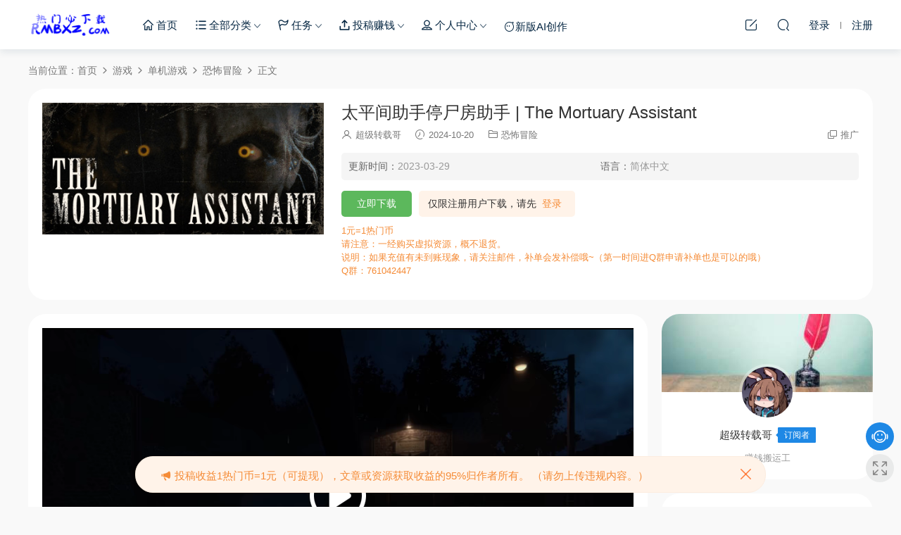

--- FILE ---
content_type: text/html; charset=UTF-8
request_url: https://www.rmbxz.com/2110/
body_size: 16790
content:
<!DOCTYPE HTML>
<html lang="zh-Hans">
<head>
  <meta charset="UTF-8">
  <meta http-equiv="X-UA-Compatible" content="IE=edge,chrome=1">
  <meta name="viewport" content="width=device-width,minimum-scale=1.0,maximum-scale=1.0,user-scalable=no"/>
  <meta name="apple-mobile-web-app-title" content="热门必下载">
  <meta http-equiv="Cache-Control" content="no-siteapp">
      <title>太平间助手停尸房助手 | The Mortuary Assistant - 热门必下载</title>
    <meta name="keywords" content="太平间助手停尸房助手 | The Mortuary Assistant">
    <meta name="description" content="在拿到殡葬科学学位后，你成为了河田殡仪馆的学徒。过去几个月间，你已经花了很多时间协助殡仪师处理日常任务，学习了防腐程序的各种诀窍，以及如何正确处理并照料死者。">
    <link rel="shortcut icon" href="https://rmbxz-1300056644.cos.ap-beijing.myqcloud.com/files/2023/01/20230110182651favicon3565.png">
  <meta name='robots' content='max-image-preview:large' />
	<style>img:is([sizes="auto" i], [sizes^="auto," i]) { contain-intrinsic-size: 3000px 1500px }</style>
	<link rel='dns-prefetch' href='//cdn.staticfile.org' />
<style id='classic-theme-styles-inline-css' type='text/css'>
/*! This file is auto-generated */
.wp-block-button__link{color:#fff;background-color:#32373c;border-radius:9999px;box-shadow:none;text-decoration:none;padding:calc(.667em + 2px) calc(1.333em + 2px);font-size:1.125em}.wp-block-file__button{background:#32373c;color:#fff;text-decoration:none}
</style>
<link rel='stylesheet' id='af-fontawesome-css' href='https://www.rmbxz.com/core/modules/cea92607fa/libs/fontawesome/css/all.min.css' type='text/css' media='all' />
<link rel='stylesheet' id='af-fontawesome-compat-v4-css' href='https://www.rmbxz.com/core/modules/cea92607fa/libs/fontawesome/css/v4-shims.min.css' type='text/css' media='all' />
<link rel='stylesheet' id='af-widgets-css' href='https://www.rmbxz.com/core/modules/cea92607fa/skin/widgets.css' type='text/css' media='all' />
<link rel='stylesheet' id='websitebox_index.css-css' href='https://www.rmbxz.com/core/modules/3574305588/css/websitebox_index.css' type='text/css' media='all' />
<link rel='stylesheet' id='dripicons-css' href='//cdn.staticfile.org/dripicons/2.0.0/webfont.min.css' type='text/css' media='screen' />
<link rel='stylesheet' id='modown-font-css' href='https://www.rmbxz.com/core/views/fdf1541182/static/css/iconfont.css' type='text/css' media='screen' />
<link rel='stylesheet' id='modown-base-css' href='https://www.rmbxz.com/core/views/fdf1541182/static/css/base.css' type='text/css' media='screen' />
<link rel='stylesheet' id='erphp-task-css' href='https://www.rmbxz.com/core/modules/614f3f463b/static/css/task.css' type='text/css' media='all' />
<script type="text/javascript" src="https://www.rmbxz.com/lib/js/jquery/jquery.min.js" id="jquery-core-js"></script>
<script type="text/javascript" src="https://www.rmbxz.com/lib/js/jquery/jquery-migrate.min.js" id="jquery-migrate-js"></script>
<script type="text/javascript" src="https://www.rmbxz.com/core/modules/3574305588/js/jquery.qrcode.min.js" id="jquery-qrcode-js"></script>
    <script>window._ERPHP_TASK = {"ajax": "https://www.rmbxz.com/wp-admin/admin-ajax.php", "author": "mobantu"}</script>
<style id="erphpdown-custom">.erphpdown-default, .erphpdown-see{padding: 15px 25px !important;border: none !important;background: #f5f5f5;}.erphpdown-default > legend{display: none !important;}.erphpdown-default .erphpdown-child{border: none !important;background: #e8e8e8;padding: 25px 15px 15px !important;margin: 10px 0 !important;}.erphpdown-default .erphpdown-child > legend{position: absolute;top: 0;background: #d4d4d4;color: #444;padding: 0 8px !important}</style>
		<script>
			document.documentElement.className = document.documentElement.className.replace( 'no-js', 'js' );
		</script>
				<style>
			.no-js img.lazyload { display: none; }
			figure.wp-block-image img.lazyloading { min-width: 150px; }
							.lazyload { opacity: 0; }
				.lazyloading {
					border: 0 !important;
					opacity: 1;
					background: rgba(255, 255, 255, 0) url('https://www.rmbxz.com/core/modules/cec2025f55/app/assets/images/smush-lazyloader-3.gif') no-repeat center !important;
					background-size: 16px auto !important;
					min-width: 16px;
				}
					</style>
		<link rel="icon" href="https://rmbxz-1300056644.cos.ap-beijing.myqcloud.com/files/2022/12/20221222171419favicon178.png" sizes="32x32" />
<link rel="icon" href="https://rmbxz-1300056644.cos.ap-beijing.myqcloud.com/files/2022/12/20221222171419favicon178.png" sizes="192x192" />
<link rel="apple-touch-icon" href="https://rmbxz-1300056644.cos.ap-beijing.myqcloud.com/files/2022/12/20221222171419favicon178.png" />
<meta name="msapplication-TileImage" content="https://rmbxz-1300056644.cos.ap-beijing.myqcloud.com/files/2022/12/20221222171419favicon178.png" />
  <style>.grids .grid .grid-author{ margin-right: 10px;} .banner .container h2{ letter-spacing: 15px;} .banner-archive .container h1{ letter-spacing: 10px;} body{ min-height: calc(100vh - 466px); margin-left: auto; margin-right: auto;} .main{ min-height: inherit; max-width: 1970px; margin-left: auto; margin-right: auto; padding-left: 10px; padding-right: 10px;} .footer{ position: relative; width: 100%; bottom: 0;} .mocat{ margin-left: 0; margin-right: 0;} @media screen and (min-width: 768px){ .mocat{ margin-left: 80px; margin-right: 80px;}} .archive-title, .banner .container h2, .banner .container p, .banner-archive .container h2, .banner-archive .container p{ text-shadow: 0px 0px 5px #82b1ff, 1px 1px 5px #82b1ff, 1px 1px 5px #82b1ff, -1px -1px 5px #82b1ff, -1px -1px 5px #82b1ff, 0px 0px 5px #82b1ff, 1px 1px 5px #82b1ff, 1px 1px 5px #82b1ff, -1px -1px 5px #82b1ff, -1px -1px 5px #82b1ff;} .banner, .banner-archive, .banner-page{ background-position: top left; margin: auto auto; max-width: 1810px; padding-top: 80px !important; padding-bottom: 80px !important; border-radius: 0 0 30px 30px;} .banner:after, .banner-archive:after, .banner-page:after, body.home .swiper-container-fullwidth .swiper-slide:after, .mocats .moli .moli-header:after{ content: ""; position: absolute; top: 0; bottom: 0; left: 0; right: 0; background: linear-gradient( 180deg, rgba(0, 0, 0, 0.12) 0, rgba(0, 0, 0, 0.12) 3.5%, rgba(0, 0, 0, 0.12) 7%, rgba(0, 0, 0, 0.12) 10.35%, rgba(0, 0, 0, 0.12) 13.85%, rgba(0, 0, 0, 0.12) 17.35%, rgba(0, 0, 0, 0.12) 16.85%, rgba(0, 0, 0, 0.12) 24.35%, rgba(0, 0, 0, 0.12) 27.85%, rgba(0, 0, 0, 0.12) 31.35%, rgba(0, 0, 0, 0.12) 34.85%, rgba(0, 0, 0, 0.12) 38.35%, rgba(0, 0, 0, 0.12) 41.85%, rgba(0, 0, 0, 0.12) 45.35%, rgba(0, 0, 0, 0.12) 48.85%, rgba(0, 0, 0, 0.12) 52.35%, rgba(0, 0, 0, 0.12) 55.85%, rgba(0, 0, 0, 0.12) 59.35%, rgba(0, 0, 0, 0.12) 62.85%, rgba(0, 0, 0, 0.12) 66.35%, rgba(0, 0, 0, 0.12) 69.85%, rgba(0, 0, 0, 0.12) 73.35%, rgba(0, 0, 0, 0.12) 76.85%, rgba(0, 0, 0, 0.12) 80.35%, rgba(0, 0, 0, 0.12) 83.85%, rgba(0, 0, 0, 0.12) 87.35%, rgba(0, 0, 0, 0.12) 90.85%, rgba(0, 0, 0, 0.12) 94.35%, rgba(0, 0, 0, 0.12) 97.85%, rgba(0, 0, 0, 0.12) ); border-radius: 0 0 30px 30px;} .grids .grid .thumb{ border-radius: 50px 0 0 0;} .grids .grid .img{ border-radius: 50px 0 50px 0;} .lists .grid .img{ border-radius: 15px 0 15px 0;} .lists .grid{ border-radius: 15px 0 15px 0;} .lists .grid .thumb{ border-radius: 15px 0 15px 0;} .grids .grid{ border-radius: 50px 0;} .home-anchor-nav li{ padding: 18px 0;} .mocat .more a{ padding: 10px 50px; border-radius: 40px 0;} .home-anchor-nav{ border-radius: 50px;} .loginimage img{ padding: 20px;} .sign .sign-box.has-left .loginimage img{ object-fit: contain;} .single .main .container, .page-template-default .main .container, .page-template-tougao .main .container{ max-width: 1810px;} .grids .grid{ width: calc((100% - 120px) / 6);} @media (max-width: 1800px){ .grids .grid{ width: calc((100% - 80px) / 4);}} @media (max-width: 1230px){ .grids .grid{ width: calc((100% - 80px) / 4);}} @media (max-width: 1230px){ .grids .grid{ width: calc((100% - 80px) / 4);}} @media (max-width: 1024px){ .grids .grid{ width: calc((100% - 60px) / 3);}} @media (max-width: 925px){ .grids .grid{ width: calc((100% - 40px) / 2);}} @media (max-width: 768px){ .grids .grid{ width: 100%;}} @media (max-width: 541px){ .grids .grid{ width: 100%;}} .grids .grid .grid-author{ height: 60px;}
</style>  <style>
  :root{--theme-color: #1E88E5;--theme-color2: #1E88E5;--theme-radius: 25px;}    .grids .grid .img{height: 144px;}
    .widget-postlist .hasimg li{padding-left: calc(124.6875px + 10px);}
    .widget-postlist .hasimg li .img{width:124.6875px;}
    @media (max-width: 1230px){
      .grids .grid .img{height: 117.47368421053px;}
    }
    @media (max-width: 1024px){
      .grids .grid .img{height: 144px;}
    }
    @media (max-width: 925px){
      .grids .grid .img{height: 117.47368421053px;}
    }
    @media (max-width: 768px){
      .grids .grid .img{height: 144px;}
    }
    @media (max-width: 620px){
      .grids .grid .img{height: 117.47368421053px;}
    }
    @media (max-width: 480px){
      .grids .grid .img{height: 90.947368421053px;}
    }
        .nav-main > li, .nav-main > li > a, .nav-right a{color:#062743;}
    body.night .nav-main > li, body.night .nav-main > li > a, body.night .nav-right a{color:#999;}
    @media (max-width: 768px){
      .nav-right .nav-button a {color: #062743;}
    }
      .container{max-width:1810px;}
        .single .main .container{max-width:1810px;}
            .slider-left2{max-width: 1200px;}
        .slider-left{max-width: 1505px;}
    @media (max-width:1840px){
      .container{max-width:1505px;}
            .single .main .container{max-width:1505px;}
            .modown-ad .item:nth-child(6){display: none;}
      .slider-left{max-width: 1200px;}
    }
    @media (max-width:1535px){
      .modown-ad .item:nth-child(5){display: none;}
      .slider-left{max-width: 895px;}
    }

        .grids .grid h3 a{height: 40px;-webkit-line-clamp:2;}
    .grids .audio .title{line-height: 25px;}
      .grids .grid h3 a, .lists .list h3 a, .lists .grid h3 a, .home-blogs ul li h3 a{font-weight:600;}
      .grids .grid .excerpt{display: -webkit-box;}
  .logo{width:120px;}@media (max-width: 1024px){.logo, .logo a {width: 120px;height: 60px;}}@media (max-width: 768px){.nav-right .nav-vip{display: none;}.sitetips-default{bottom:100px;}
        .rollbar{display: none;}.vip-why{display: none;}.totals{display: none;}}.erphpdown-msg p .tit{width:fit-content;margin-right:10px;} @media (max-width: 768px){ .erphpdown-msg p .tit{ display: revert;}} .grid-zz .excerpt{height:45px;margin:auto;}</style></head>
<body class="post-template-default single single-post postid-2110 single-format-standard">
<header class="header">
  <div class="container clearfix">
        <div class="logo scaning">      <a style="background-image:url(https://rmbxz-1300056644.cos.ap-beijing.myqcloud.com/files/2022/12/20221227164328长条logo-rmbxz-blue696.png)" href="https://www.rmbxz.com" title="热门必下载">热门必下载</a>
      </a></div>
    <ul class="nav-main">
      <li id="menu-item-28" class="menu-item menu-item-type-post_type menu-item-object-page menu-item-home menu-item-28"><a href="https://www.rmbxz.com/"><span class="dripicons dripicons-home"></span> 首页</a></li>
<li id="menu-item-151" class="menu-item menu-item-type-post_type menu-item-object-page menu-item-has-children menu-item-151"><a href="https://www.rmbxz.com/all/"><span class="dripicons dripicons-view-list"></span> 全部分类</a>
<ul class="sub-menu">
	<li id="menu-item-184" class="menu-item menu-item-type-taxonomy menu-item-object-category current-post-ancestor menu-item-184"><a href="https://www.rmbxz.com/game/"><span class="dripicons dripicons-gaming"></span> 游戏</a></li>
	<li id="menu-item-185" class="menu-item menu-item-type-taxonomy menu-item-object-category menu-item-185"><a href="https://www.rmbxz.com/picture/"><span class="dripicons dripicons-photo"></span> 图片</a></li>
	<li id="menu-item-186" class="menu-item menu-item-type-taxonomy menu-item-object-category menu-item-186"><a href="https://www.rmbxz.com/film/"><span class="icon icon-ticket"></span> 影视</a></li>
	<li id="menu-item-3947" class="menu-item menu-item-type-taxonomy menu-item-object-category menu-item-3947"><a href="https://www.rmbxz.com/study/"><span class="dripicons dripicons-graduation"></span> 学习</a></li>
	<li id="menu-item-1725" class="menu-item menu-item-type-taxonomy menu-item-object-category menu-item-1725"><a href="https://www.rmbxz.com/programmer/"><span class="dripicons dripicons-code"> 编程</span></a></li>
	<li id="menu-item-189" class="menu-item menu-item-type-taxonomy menu-item-object-category menu-item-189"><a href="https://www.rmbxz.com/music/"><span class="dripicons dripicons-music"></span> 音乐</a></li>
	<li id="menu-item-218" class="menu-item menu-item-type-taxonomy menu-item-object-category menu-item-218"><a href="https://www.rmbxz.com/pc/"><span class="dripicons dripicons-monitor"></span> 电脑</a></li>
	<li id="menu-item-188" class="menu-item menu-item-type-taxonomy menu-item-object-category menu-item-188"><a href="https://www.rmbxz.com/pc/software/"><span class="icon icon-cat"></span> 软件</a></li>
	<li id="menu-item-219" class="menu-item menu-item-type-taxonomy menu-item-object-category menu-item-219"><a href="https://www.rmbxz.com/phone/"><span class="icon icon-phone"></span> 手机</a></li>
	<li id="menu-item-214" class="menu-item menu-item-type-taxonomy menu-item-object-category menu-item-214"><a href="https://www.rmbxz.com/recreation/"><span class="icon icon-smile"></span> 娱乐</a></li>
	<li id="menu-item-217" class="menu-item menu-item-type-taxonomy menu-item-object-category menu-item-217"><a href="https://www.rmbxz.com/web-share/"><span class="dripicons dripicons-link"></span> 网站分享</a></li>
	<li id="menu-item-190" class="menu-item menu-item-type-post_type menu-item-object-page menu-item-190"><a href="https://www.rmbxz.com/all/"><span class="dripicons dripicons-search"></span> 全站搜索</a></li>
</ul>
</li>
<li id="menu-item-191" class="menu-item menu-item-type-custom menu-item-object-custom menu-item-has-children menu-item-191"><a href="https://www.rmbxz.com/?post_type=task"><span class="dripicons dripicons-flag"></span> 任务</a>
<ul class="sub-menu">
	<li id="menu-item-173" class="menu-item menu-item-type-custom menu-item-object-custom menu-item-173"><a href="https://www.rmbxz.com/?post_type=task"><span class="dripicons dripicons-question"></span> 查看任务</a></li>
	<li id="menu-item-172" class="menu-item menu-item-type-post_type menu-item-object-page menu-item-172"><a href="https://www.rmbxz.com/mission/"><span class="dripicons dripicons-jewel"></span> 悬赏任务</a></li>
</ul>
</li>
<li id="menu-item-30" class="menu-item menu-item-type-post_type menu-item-object-page menu-item-has-children menu-item-30"><a href="https://www.rmbxz.com/tougao/"><span class="dripicons dripicons-upload"></span>  投稿赚钱</a>
<ul class="sub-menu">
	<li id="menu-item-220" class="menu-item menu-item-type-custom menu-item-object-custom menu-item-220"><a href="https://www.rmbxz.com/?page_id=7&#038;action=aff"><span class="icon icon-gift"></span> 推广赚钱</a></li>
</ul>
</li>
<li id="menu-item-32" class="menu-item menu-item-type-post_type menu-item-object-page menu-item-has-children menu-item-32"><a href="https://www.rmbxz.com/user/"><span class="dripicons dripicons-user"></span>  个人中心</a>
<ul class="sub-menu">
	<li id="menu-item-197" class="menu-item menu-item-type-custom menu-item-object-custom menu-item-197"><a href="https://www.rmbxz.com/user/"><span class="icon icon-withdraws"></span> 站内充值</a></li>
	<li id="menu-item-196" class="menu-item menu-item-type-custom menu-item-object-custom menu-item-196"><a href="https://www.rmbxz.com/?page_id=7&#038;action=info"><span class="dripicons dripicons-user-id"></span> 资料修改</a></li>
	<li id="menu-item-1187" class="menu-item menu-item-type-post_type menu-item-object-page menu-item-1187"><a href="https://www.rmbxz.com/forum/"><span  class="dripicons dripicons-conversation"></span> 论坛</a></li>
	<li id="menu-item-3948" class="menu-item menu-item-type-post_type menu-item-object-page menu-item-3948"><a href="https://www.rmbxz.com/rar_password/"><span class="dripicons dripicons-preview" style="color:blue;"> 解压密码</span></a></li>
	<li id="menu-item-3949" class="menu-item menu-item-type-post_type menu-item-object-page menu-item-3949"><a href="https://www.rmbxz.com/about/"><span  class="dripicons dripicons-conversation" style="color:blue;"> 关于本站</span></a></li>
</ul>
</li>
<li id="menu-item-2603" class="menu-item menu-item-type-custom menu-item-object-custom menu-item-2603"><a href="https://ai.rmbxz.com/"><span class="icon icon-guru"></span>新版AI创作</a></li>
    </ul>
        <ul class="nav-right">
                  <li class="nav-tougao">
        <a href="https://www.rmbxz.com/tougao/" title="投稿"><i class="icon icon-edit"></i></a>
      </li>
                              <li class="nav-search">
        <a href="javascript:;" class="search-loader" title="搜索"><i class="icon icon-search"></i></a>
      </li>
                    <li class="nav-login no"><a href="https://www.rmbxz.com/login/?redirect_to=https://www.rmbxz.com/2110/" class="signin-loader" rel="nofollow"><i class="icon icon-user"></i><span>登录</span></a><b class="nav-line"></b><a href="https://www.rmbxz.com/login/?action=register&redirect_to=https://www.rmbxz.com/2110/" class="signup-loader" rel="nofollow"><span>注册</span></a></li>
                    <li class="nav-button"><a href="javascript:;" class="nav-loader"><i class="icon icon-menu"></i></a></li>
          </ul>
  </div>
</header>
<div class="search-wrap">
  <div class="container search-wrap-container">
    <form action="https://www.rmbxz.com/" class="search-form" method="get">
            <input autocomplete="off" class="search-input" name="s" placeholder="输入关键字回车" type="text">
      <button class="search-btn" type="submit"><i class="icon icon-search"></i>搜索</button>
      <i class="icon icon-close"></i>
      <input type="hidden" name="cat" class="search-cat-val">
          </form>
  </div>
</div><div class="main">
		<div class="container clearfix">
				<div class="breadcrumbs">当前位置：<span><a href="https://www.rmbxz.com/" itemprop="url"><span itemprop="title">首页</span></a></span> <span class="sep"><i class="dripicons dripicons-chevron-right"></i></span> <span><a href="https://www.rmbxz.com/game/" itemprop="url"><span itemprop="title">游戏</span></a></span> <span class="sep"><i class="dripicons dripicons-chevron-right"></i></span> <span><a href="https://www.rmbxz.com/game/single-game/" itemprop="url"><span itemprop="title">单机游戏</span></a></span> <span class="sep"><i class="dripicons dripicons-chevron-right"></i></span> <span><a href="https://www.rmbxz.com/game/single-game/horror-game/" itemprop="url"><span itemprop="title">恐怖冒险</span></a></span> <span class="sep"><i class="dripicons dripicons-chevron-right"></i></span> <span class="current">正文</span></div>				<div class="article-header-box clearfix">
	<div class="header-box-img">
		<img src="https://rmbxz-1300056644.cos.ap-beijing.myqcloud.com/files/2022/12/20221222171732lazyload510.gif" data-src="https://media.st.dl.eccdnx.com/steam/apps/1295920/header.jpg" class="thumb" alt="太平间助手停尸房助手 | The Mortuary Assistant">
	</div>
	<div class="header-box-con">
		<div class="article-header">	<h1 class="article-title">太平间助手停尸房助手 | The Mortuary Assistant</h1>
	<div class="article-meta">
		<span class="item"><i class="icon icon-user"></i> <a target="_blank" href="https://www.rmbxz.com/user/9/" class="avatar-link">超级转载哥</a></span>		<span class="item"><i class="icon icon-time"></i> 2024-10-20</span>		<span class="item item-cats"><i class="icon icon-cat"></i> <a href="https://www.rmbxz.com/game/single-game/horror-game/">恐怖冒险</a></span>								<span class="item right"><i class="icon icon-copy"></i> <a href="javascript:;" class="article-aff" >推广</a></span>	</div>
</div>				<div class="custom-metas"><div class="meta"><span>更新时间：</span>2023-03-29</div><div class="meta"><span>语言：</span>简体中文</div></div>		<div class="erphpdown erphpdown-header-box" id="erphpdown" style="display:block"><span class="erphpdown-title">资源下载</span><div class="erphpdown-fee"><div class="erphpdown-box-tips">仅限注册用户下载，请先<a href="https://www.rmbxz.com/login/" target="_blank" class="erphp-login-must">登录</a></div><a href='javascript:;' class='erphpdown-down erphpdown-btn-large signin-loader'>立即下载</a></div><div class="erphpdown-tips">1元=1热门币<br />请注意：一经购买虚拟资源，概不退货。<br />
说明：如果充值有未到账现象，请关注邮件，补单会发补偿哦~（第一时间进Q群申请补单也是可以的哦）<br />
Q群：761042447</div></div>	</div>
</div>		<div class="content-wrap">
	    	<div class="content">
	    			    			    			    			    		<article class="single-content">
		    				    		<div class="article-content clearfix">
		    					    					    					    						    						    						    			<script src="https://www.rmbxz.com/core/views/fdf1541182/module/ckplayer/ckplayer.min.js"></script><div id="ckplayer-video-f3074accc2" class="ckplayer-video ckplayer-video-real" style="margin-bottom:30px;" data-nonce="f3074accc2" data-key="aHR0cHM6Ly9tZWRpYS5zdC5kbC5lY2NkbnguY29tL3N0ZWFtL2FwcHMvMjU2ODk5MTI3L21vdmllNDgwX3ZwOS53ZWJt"></div>
<p>在拿到殡葬科学学位后，你成为了河田殡仪馆的学徒。过去几个月间，你已经花了很多时间协助殡仪师处理日常任务，学习了防腐程序的各种诀窍，以及如何正确处理并照料死者。</p>
<p>一天深夜，你被叫去处理一些防腐工作。毕竟死亡可不会等到白天。但这些尸体有些异样，因为你自己也与平时不同了。电话响起，是殡仪师打来的。传言是真的，而你无法从中抽身。</p>
<p>主要特征</p>
<ul>
<li>完成防腐任务，同时阻挡恶魔势力</li>
<li>练习神秘仪式以识别恶魔实体</li>
<li>拼凑线索来驱逐恶魔，拯救你的灵魂</li>
<li>揭露丽贝卡·欧文斯那段扣人心弦的历史和河田那段闹鬼的过往，以及一个隐藏在表面之下的邪恶秘密……</li>
<li>史无前例的系统使得每个周目都独一无二，从而确保您永远不会感到绝对安全。</li>
<li>一个通过多周目来揭晓的故事。你所放逐的每个恶魔都只是拼图的一角。</li>
<li>10多个小时的内容，而好奇的玩家能发现更多。</li>
</ul>
<p>进行防腐工作、处理殡仪馆的各项事务，并驱逐恶魔势力。这都是一天的工作。</p>
<div class="websitebox_wy">
			<ul></ul></div><script>
		 jQuery(document).ready(function($){
		    if($(".websitebox_wy>ul>li").length = 0) {
		        console.log(11)
		        $(".websitebox_wy").css("display","none")
		    }
			$(".websitebox_haibao").click(function(){
				$(".websitebox_box_shy").toggle()
			})
			$(".websitebox_box1>.websitebox_wzt_chahao").click(function(){
				$(".websitebox_box_shy").css("display","none")
			})
			$(".websitebox_fenxiang").click(function(){
				$(".websitebox_box-1").toggle()
			})
			$(".websitebox_box1-1>.websitebox_wzt_box1-1chahao>img").click(function(){
				$(".websitebox_box-1").css("display","none")
			})
			
			$(".websitebox_dashan").click(function(){
				console.log(111)
				$(".websitebox_box-2").toggle()
			})
			$(".websitebox_box1-2>.websitebox_wzt_box1-2chahao>img").click(function(){
				$(".websitebox_box-2").css("display","none")
			})
			$(".websitebox_box2ul li").click(function(){
				// Var i=$(this).index;
				$(this).addClass("websitebox_box2ul1").siblings("li").removeClass("websitebox_box2ul1")
				$(".websitebox_box2img>img").hide().eq($(this).index()).show();
			})
// 			$("#bbxshare-11").share();
            jsModern.share({
			    qrcode: "#share-qrcode",
			    douban: "#share-douban",
			    qzone: "#share-qzone",
			    sina: "#share-sina",
			    qq: "#share-qq"
			});  
			$(".websitebox_haibaoxuanze_k").click(function() {
			    $(".websitebox_box1").css({"width":"500px","min-height":"340px"})
			    $(".websitebox_imgshu").css("display","none")
			    $(".websitebox_imgkuan").css("display","block")
			    $(this).css({"color":"#fff","background-color":"#0066cc"}).siblings().css({"color":"#0066cc","background-color":"#fff"})
			})
			$(".websitebox_haibaoxuanze_s").click(function() {
			    $(".websitebox_box1").css({"width":"350px","min-height":"394px"})
			    $(".websitebox_imgshu").css("display","block")
			    $(".websitebox_imgkuan").css("display","none")
			    $(this).css({"color":"#fff","background-color":"#0066cc"}).siblings().css({"color":"#0066cc","background-color":"#fff"})
			})
		   })
		</script>			    						    					    		<style>.erphpdown-box, .erphpdown-box + .article-custom-metas{display:none;}</style><div class="erphpdown-box"><span class="erphpdown-title">资源下载</span><div class="erphpdown-con clearfix"><div class="erphpdown-price">下载价格<span>免费</span></div><div class="erphpdown-cart"><a href="javascript:;" class="down signin-loader">请先登录</a></div></div><div class="tips2">1元=1热门币<br />请注意：一经购买虚拟资源，概不退货。<br />
说明：如果充值有未到账现象，请关注邮件，补单会发补偿哦~（第一时间进Q群申请补单也是可以的哦）<br />
Q群：761042447</div></div><div class="article-custom-metas clearfix"><div class="meta"><t>更新时间：</t>2023-03-29</div><div class="meta"><t>语言：</t>简体中文</div></div>			    				    					    			<div class="article-copyright"><i class="icon icon-warning1"></i> 原文链接：<a href="https://www.rmbxz.com/2110/">https://www.rmbxz.com/2110/</a>，转载请注明出处。		    			</div>		            </div>
		    			<div class="article-act">
						<a href="javascript:;" class="article-collect signin-loader" title="收藏"><i class="icon icon-star"></i> <span>0</span></a>
							<a href="javascript:;" class="article-zan" data-id="2110"><i class="icon icon-zan"></i> <span>0</span></a>
		</div>
		            					<div class="article-shares"><a href="javascript:;" data-url="https://www.rmbxz.com/2110/" class="share-weixin"><i class="icon icon-weixin"></i></a><a data-share="qzone" class="share-qzone" data-url="https://www.rmbxz.com/2110/"><i class="icon icon-qzone"></i></a><a data-share="weibo" class="share-tsina" data-url="https://www.rmbxz.com/2110/"><i class="icon icon-weibo"></i></a><a data-share="qq" class="share-sqq" data-url="https://www.rmbxz.com/2110/"><i class="icon icon-qq"></i></a><a data-share="douban" class="share-douban" data-url="https://www.rmbxz.com/2110/"><i class="icon icon-douban"></i></a></div>	            </article>
	            	            	            <nav class="article-nav">
	                <span class="article-nav-prev">上一篇<br><a href="https://www.rmbxz.com/2108/" rel="prev">狂野之心机巧版 | WILD HEARTS</a></span>
	                <span class="article-nav-next">下一篇<br><a href="https://www.rmbxz.com/2112/" rel="next">名媛模拟器</a></span>
	            </nav>
	            	            	            <div class="single-related"><h3 class="related-title"><i class="icon icon-related"></i> 猜你喜欢</h3><div class="grids relateds clearfix"><div class="post grid grid-zz"  data-id="3553">
    <div class="img">
        <a href="https://www.rmbxz.com/3553/" title="时廻者  LOOPERS" target="" rel="bookmark">
        <img src="https://rmbxz-1300056644.cos.ap-beijing.myqcloud.com/files/2022/12/20221222171732lazyload510.gif" data-src="https://media.st.dl.eccdnx.com/steam/apps/1811500/header.jpg?t=1687840271" class="thumb" alt="时廻者  LOOPERS">
                </a>
            </div>

    <div class="cat"><a href="https://www.rmbxz.com/game/single-game/puz-game/">休闲益智</a> · <a href="https://www.rmbxz.com/game/single-game/horror-game/">恐怖冒险</a></div>
    
    <h3 itemprop="name headline"><a itemprop="url" rel="bookmark" href="https://www.rmbxz.com/3553/" title="时廻者  LOOPERS" target="">时廻者  LOOPERS</a></h3>

        <div class="excerpt">
平良是热衷于地理寻宝（GPS寻宝游戏）的高中生。 暑假的某一天，在与朋友们沉迷...</div>
    <div class="grid-meta">
        <span class="time"><i class="icon icon-time"></i> 2024-10-20</span><span class="price"><span class="fee free-tag">免费</span></span>    </div>

        <div class="grid-author">
        <a target="_blank" href="https://www.rmbxz.com/user/9/"  class="avatar-link"><img   width="96" height="96" data-src="https://rmbxz-1300056644.cos.ap-beijing.myqcloud.com/files/2023/02/avatar9-1676703717.jpg" class="avatar avatar-96 photo lazyload" src="[data-uri]" /><noscript><img   width="96" height="96" data-src="https://rmbxz-1300056644.cos.ap-beijing.myqcloud.com/files/2023/02/avatar9-1676703717.jpg" class="avatar avatar-96 photo lazyload" src="[data-uri]" /><noscript><img   width="96" height="96" data-src="https://rmbxz-1300056644.cos.ap-beijing.myqcloud.com/files/2023/02/avatar9-1676703717.jpg" class="avatar avatar-96 photo lazyload" src="[data-uri]" /><noscript><img   width="96" height="96" data-src="https://rmbxz-1300056644.cos.ap-beijing.myqcloud.com/files/2023/02/avatar9-1676703717.jpg" class="avatar avatar-96 photo lazyload" src="[data-uri]" /><noscript><img   width="96" height="96" data-src="https://rmbxz-1300056644.cos.ap-beijing.myqcloud.com/files/2023/02/avatar9-1676703717.jpg" class="avatar avatar-96 photo lazyload" src="[data-uri]" /><noscript><img   width="96" height="96" data-src="https://rmbxz-1300056644.cos.ap-beijing.myqcloud.com/files/2023/02/avatar9-1676703717.jpg" class="avatar avatar-96 photo lazyload" src="[data-uri]" /><noscript><img   width="96" height="96" data-src="https://rmbxz-1300056644.cos.ap-beijing.myqcloud.com/files/2023/02/avatar9-1676703717.jpg" class="avatar avatar-96 photo lazyload" src="[data-uri]" /><noscript><img src="https://rmbxz-1300056644.cos.ap-beijing.myqcloud.com/files/2023/02/avatar9-1676703717.jpg" class="avatar avatar-96 photo" width="96" height="96" /></noscript></noscript></noscript></noscript></noscript></noscript></noscript><span class="author-name">超级转载哥</span></a>
        <span class="time">2024-10-20</span>
    </div>
    
    <span class="vip-tag free-tag"><i>免费</i></span>    </div><div class="post grid grid-zz"  data-id="2274">
    <div class="img">
        <a href="https://www.rmbxz.com/2274/" title="漫漫长夜 | The Long Dark" target="" rel="bookmark">
        <img src="https://rmbxz-1300056644.cos.ap-beijing.myqcloud.com/files/2022/12/20221222171732lazyload510.gif" data-src="https://media.st.dl.eccdnx.com/steam/apps/305620/header.jpg" class="thumb" alt="漫漫长夜 | The Long Dark">
                </a>
            </div>

    <div class="cat"><a href="https://www.rmbxz.com/game/single-game/horror-game/">恐怖冒险</a></div>
    
    <h3 itemprop="name headline"><a itemprop="url" rel="bookmark" href="https://www.rmbxz.com/2274/" title="漫漫长夜 | The Long Dark" target="">漫漫长夜 | The Long Dark</a></h3>

        <div class="excerpt">





明亮之光横贯夜空，栖身木屋外凛冽寒风咆哮，远处狼嚎遥遥可闻。眼看...</div>
    <div class="grid-meta">
        <span class="time"><i class="icon icon-time"></i> 2024-10-20</span><span class="price"><span class="fee free-tag">免费</span></span>    </div>

        <div class="grid-author">
        <a target="_blank" href="https://www.rmbxz.com/user/9/"  class="avatar-link"><img   width="96" height="96" data-src="https://rmbxz-1300056644.cos.ap-beijing.myqcloud.com/files/2023/02/avatar9-1676703717.jpg" class="avatar avatar-96 photo lazyload" src="[data-uri]" /><noscript><img   width="96" height="96" data-src="https://rmbxz-1300056644.cos.ap-beijing.myqcloud.com/files/2023/02/avatar9-1676703717.jpg" class="avatar avatar-96 photo lazyload" src="[data-uri]" /><noscript><img   width="96" height="96" data-src="https://rmbxz-1300056644.cos.ap-beijing.myqcloud.com/files/2023/02/avatar9-1676703717.jpg" class="avatar avatar-96 photo lazyload" src="[data-uri]" /><noscript><img   width="96" height="96" data-src="https://rmbxz-1300056644.cos.ap-beijing.myqcloud.com/files/2023/02/avatar9-1676703717.jpg" class="avatar avatar-96 photo lazyload" src="[data-uri]" /><noscript><img   width="96" height="96" data-src="https://rmbxz-1300056644.cos.ap-beijing.myqcloud.com/files/2023/02/avatar9-1676703717.jpg" class="avatar avatar-96 photo lazyload" src="[data-uri]" /><noscript><img   width="96" height="96" data-src="https://rmbxz-1300056644.cos.ap-beijing.myqcloud.com/files/2023/02/avatar9-1676703717.jpg" class="avatar avatar-96 photo lazyload" src="[data-uri]" /><noscript><img   width="96" height="96" data-src="https://rmbxz-1300056644.cos.ap-beijing.myqcloud.com/files/2023/02/avatar9-1676703717.jpg" class="avatar avatar-96 photo lazyload" src="[data-uri]" /><noscript><img src="https://rmbxz-1300056644.cos.ap-beijing.myqcloud.com/files/2023/02/avatar9-1676703717.jpg" class="avatar avatar-96 photo" width="96" height="96" /></noscript></noscript></noscript></noscript></noscript></noscript></noscript><span class="author-name">超级转载哥</span></a>
        <span class="time">2024-10-20</span>
    </div>
    
    <span class="vip-tag free-tag"><i>免费</i></span>    </div><div class="post grid grid-zz"  data-id="1886">
    <div class="img">
        <a href="https://www.rmbxz.com/1886/" title="零月蚀的假面" target="" rel="bookmark">
        <img src="https://rmbxz-1300056644.cos.ap-beijing.myqcloud.com/files/2022/12/20221222171732lazyload510.gif" data-src="https://media.st.dl.eccdnx.com/steam/apps/2130460/header_schinese.jpg" class="thumb" alt="零月蚀的假面">
                </a>
            </div>

    <div class="cat"><a href="https://www.rmbxz.com/game/single-game/avg-game/">冒险解谜</a> · <a href="https://www.rmbxz.com/game/single-game/horror-game/">恐怖冒险</a></div>
    
    <h3 itemprop="name headline"><a itemprop="url" rel="bookmark" href="https://www.rmbxz.com/1886/" title="零月蚀的假面" target="">零月蚀的假面</a></h3>

        <div class="excerpt">

战栗的记忆，于月下苏醒。升级成更加生动美丽的画面，和风恐怖冒险游戏《零 ～...</div>
    <div class="grid-meta">
        <span class="time"><i class="icon icon-time"></i> 2024-10-20</span><span class="price"><span class="fee free-tag">免费</span></span>    </div>

        <div class="grid-author">
        <a target="_blank" href="https://www.rmbxz.com/user/9/"  class="avatar-link"><img   width="96" height="96" data-src="https://rmbxz-1300056644.cos.ap-beijing.myqcloud.com/files/2023/02/avatar9-1676703717.jpg" class="avatar avatar-96 photo lazyload" src="[data-uri]" /><noscript><img   width="96" height="96" data-src="https://rmbxz-1300056644.cos.ap-beijing.myqcloud.com/files/2023/02/avatar9-1676703717.jpg" class="avatar avatar-96 photo lazyload" src="[data-uri]" /><noscript><img   width="96" height="96" data-src="https://rmbxz-1300056644.cos.ap-beijing.myqcloud.com/files/2023/02/avatar9-1676703717.jpg" class="avatar avatar-96 photo lazyload" src="[data-uri]" /><noscript><img   width="96" height="96" data-src="https://rmbxz-1300056644.cos.ap-beijing.myqcloud.com/files/2023/02/avatar9-1676703717.jpg" class="avatar avatar-96 photo lazyload" src="[data-uri]" /><noscript><img   width="96" height="96" data-src="https://rmbxz-1300056644.cos.ap-beijing.myqcloud.com/files/2023/02/avatar9-1676703717.jpg" class="avatar avatar-96 photo lazyload" src="[data-uri]" /><noscript><img   width="96" height="96" data-src="https://rmbxz-1300056644.cos.ap-beijing.myqcloud.com/files/2023/02/avatar9-1676703717.jpg" class="avatar avatar-96 photo lazyload" src="[data-uri]" /><noscript><img   width="96" height="96" data-src="https://rmbxz-1300056644.cos.ap-beijing.myqcloud.com/files/2023/02/avatar9-1676703717.jpg" class="avatar avatar-96 photo lazyload" src="[data-uri]" /><noscript><img src="https://rmbxz-1300056644.cos.ap-beijing.myqcloud.com/files/2023/02/avatar9-1676703717.jpg" class="avatar avatar-96 photo" width="96" height="96" /></noscript></noscript></noscript></noscript></noscript></noscript></noscript><span class="author-name">超级转载哥</span></a>
        <span class="time">2024-10-20</span>
    </div>
    
    <span class="vip-tag free-tag"><i>免费</i></span>    </div><div class="post grid grid-zz"  data-id="2234">
    <div class="img">
        <a href="https://www.rmbxz.com/2234/" title="猩红之雪 | Crimson Snow" target="" rel="bookmark">
        <img src="https://rmbxz-1300056644.cos.ap-beijing.myqcloud.com/files/2022/12/20221222171732lazyload510.gif" data-src="https://media.st.dl.eccdnx.com/steam/apps/2067790/header.jpg" class="thumb" alt="猩红之雪 | Crimson Snow">
                </a>
            </div>

    <div class="cat"><a href="https://www.rmbxz.com/game/single-game/horror-game/">恐怖冒险</a></div>
    
    <h3 itemprop="name headline"><a itemprop="url" rel="bookmark" href="https://www.rmbxz.com/2234/" title="猩红之雪 | Crimson Snow" target="">猩红之雪 | Crimson Snow</a></h3>

        <div class="excerpt">

你原本打算和你的女友乔伊丝一起过节，但不速之客打断了这个良夜。现在你必须...</div>
    <div class="grid-meta">
        <span class="time"><i class="icon icon-time"></i> 2024-10-20</span><span class="price"><span class="fee free-tag">免费</span></span>    </div>

        <div class="grid-author">
        <a target="_blank" href="https://www.rmbxz.com/user/9/"  class="avatar-link"><img   width="96" height="96" data-src="https://rmbxz-1300056644.cos.ap-beijing.myqcloud.com/files/2023/02/avatar9-1676703717.jpg" class="avatar avatar-96 photo lazyload" src="[data-uri]" /><noscript><img   width="96" height="96" data-src="https://rmbxz-1300056644.cos.ap-beijing.myqcloud.com/files/2023/02/avatar9-1676703717.jpg" class="avatar avatar-96 photo lazyload" src="[data-uri]" /><noscript><img   width="96" height="96" data-src="https://rmbxz-1300056644.cos.ap-beijing.myqcloud.com/files/2023/02/avatar9-1676703717.jpg" class="avatar avatar-96 photo lazyload" src="[data-uri]" /><noscript><img   width="96" height="96" data-src="https://rmbxz-1300056644.cos.ap-beijing.myqcloud.com/files/2023/02/avatar9-1676703717.jpg" class="avatar avatar-96 photo lazyload" src="[data-uri]" /><noscript><img   width="96" height="96" data-src="https://rmbxz-1300056644.cos.ap-beijing.myqcloud.com/files/2023/02/avatar9-1676703717.jpg" class="avatar avatar-96 photo lazyload" src="[data-uri]" /><noscript><img   width="96" height="96" data-src="https://rmbxz-1300056644.cos.ap-beijing.myqcloud.com/files/2023/02/avatar9-1676703717.jpg" class="avatar avatar-96 photo lazyload" src="[data-uri]" /><noscript><img   width="96" height="96" data-src="https://rmbxz-1300056644.cos.ap-beijing.myqcloud.com/files/2023/02/avatar9-1676703717.jpg" class="avatar avatar-96 photo lazyload" src="[data-uri]" /><noscript><img src="https://rmbxz-1300056644.cos.ap-beijing.myqcloud.com/files/2023/02/avatar9-1676703717.jpg" class="avatar avatar-96 photo" width="96" height="96" /></noscript></noscript></noscript></noscript></noscript></noscript></noscript><span class="author-name">超级转载哥</span></a>
        <span class="time">2024-10-20</span>
    </div>
    
    <span class="vip-tag free-tag"><i>免费</i></span>    </div><div class="post grid grid-zz"  data-id="2104">
    <div class="img">
        <a href="https://www.rmbxz.com/2104/" title="魔咒-Manacle猪仔" target="" rel="bookmark">
        <img src="https://rmbxz-1300056644.cos.ap-beijing.myqcloud.com/files/2022/12/20221222171732lazyload510.gif" data-src="https://media.st.dl.eccdnx.com/steam/apps/2302680/header.jpg" class="thumb" alt="魔咒-Manacle猪仔">
                </a>
            </div>

    <div class="cat"><a href="https://www.rmbxz.com/game/single-game/horror-game/">恐怖冒险</a></div>
    
    <h3 itemprop="name headline"><a itemprop="url" rel="bookmark" href="https://www.rmbxz.com/2104/" title="魔咒-Manacle猪仔" target="">魔咒-Manacle猪仔</a></h3>

        <div class="excerpt">

《魔咒》的背景设定在一个贫穷的小镇上，玩家扮演一个绝望的父亲，他成为了一...</div>
    <div class="grid-meta">
        <span class="time"><i class="icon icon-time"></i> 2024-10-20</span><span class="price"><span class="fee free-tag">免费</span></span>    </div>

        <div class="grid-author">
        <a target="_blank" href="https://www.rmbxz.com/user/9/"  class="avatar-link"><img   width="96" height="96" data-src="https://rmbxz-1300056644.cos.ap-beijing.myqcloud.com/files/2023/02/avatar9-1676703717.jpg" class="avatar avatar-96 photo lazyload" src="[data-uri]" /><noscript><img   width="96" height="96" data-src="https://rmbxz-1300056644.cos.ap-beijing.myqcloud.com/files/2023/02/avatar9-1676703717.jpg" class="avatar avatar-96 photo lazyload" src="[data-uri]" /><noscript><img   width="96" height="96" data-src="https://rmbxz-1300056644.cos.ap-beijing.myqcloud.com/files/2023/02/avatar9-1676703717.jpg" class="avatar avatar-96 photo lazyload" src="[data-uri]" /><noscript><img   width="96" height="96" data-src="https://rmbxz-1300056644.cos.ap-beijing.myqcloud.com/files/2023/02/avatar9-1676703717.jpg" class="avatar avatar-96 photo lazyload" src="[data-uri]" /><noscript><img   width="96" height="96" data-src="https://rmbxz-1300056644.cos.ap-beijing.myqcloud.com/files/2023/02/avatar9-1676703717.jpg" class="avatar avatar-96 photo lazyload" src="[data-uri]" /><noscript><img   width="96" height="96" data-src="https://rmbxz-1300056644.cos.ap-beijing.myqcloud.com/files/2023/02/avatar9-1676703717.jpg" class="avatar avatar-96 photo lazyload" src="[data-uri]" /><noscript><img   width="96" height="96" data-src="https://rmbxz-1300056644.cos.ap-beijing.myqcloud.com/files/2023/02/avatar9-1676703717.jpg" class="avatar avatar-96 photo lazyload" src="[data-uri]" /><noscript><img src="https://rmbxz-1300056644.cos.ap-beijing.myqcloud.com/files/2023/02/avatar9-1676703717.jpg" class="avatar avatar-96 photo" width="96" height="96" /></noscript></noscript></noscript></noscript></noscript></noscript></noscript><span class="author-name">超级转载哥</span></a>
        <span class="time">2024-10-20</span>
    </div>
    
    <span class="vip-tag free-tag"><i>免费</i></span>    </div><div class="post grid grid-zz"  data-id="2031">
    <div class="img">
        <a href="https://www.rmbxz.com/2031/" title="黑暗公馆" target="" rel="bookmark">
        <img src="https://rmbxz-1300056644.cos.ap-beijing.myqcloud.com/files/2022/12/20221222171732lazyload510.gif" data-src="https://media.st.dl.eccdnx.com/steam/apps/1888070/header.jpg" class="thumb" alt="黑暗公馆">
                </a>
            </div>

    <div class="cat"><a href="https://www.rmbxz.com/game/single-game/gal-game/">GAL</a> · <a href="https://www.rmbxz.com/game/single-game/horror-game/">恐怖冒险</a></div>
    
    <h3 itemprop="name headline"><a itemprop="url" rel="bookmark" href="https://www.rmbxz.com/2031/" title="黑暗公馆" target="">黑暗公馆</a></h3>

        <div class="excerpt">

名称: Drain Mansion
类型: 动作, 冒险
开发商: Kredyn
发行商: Kredyn, Sh...</div>
    <div class="grid-meta">
        <span class="time"><i class="icon icon-time"></i> 2024-10-20</span><span class="price"><span class="fee free-tag">免费</span></span>    </div>

        <div class="grid-author">
        <a target="_blank" href="https://www.rmbxz.com/user/9/"  class="avatar-link"><img   width="96" height="96" data-src="https://rmbxz-1300056644.cos.ap-beijing.myqcloud.com/files/2023/02/avatar9-1676703717.jpg" class="avatar avatar-96 photo lazyload" src="[data-uri]" /><noscript><img   width="96" height="96" data-src="https://rmbxz-1300056644.cos.ap-beijing.myqcloud.com/files/2023/02/avatar9-1676703717.jpg" class="avatar avatar-96 photo lazyload" src="[data-uri]" /><noscript><img   width="96" height="96" data-src="https://rmbxz-1300056644.cos.ap-beijing.myqcloud.com/files/2023/02/avatar9-1676703717.jpg" class="avatar avatar-96 photo lazyload" src="[data-uri]" /><noscript><img   width="96" height="96" data-src="https://rmbxz-1300056644.cos.ap-beijing.myqcloud.com/files/2023/02/avatar9-1676703717.jpg" class="avatar avatar-96 photo lazyload" src="[data-uri]" /><noscript><img   width="96" height="96" data-src="https://rmbxz-1300056644.cos.ap-beijing.myqcloud.com/files/2023/02/avatar9-1676703717.jpg" class="avatar avatar-96 photo lazyload" src="[data-uri]" /><noscript><img   width="96" height="96" data-src="https://rmbxz-1300056644.cos.ap-beijing.myqcloud.com/files/2023/02/avatar9-1676703717.jpg" class="avatar avatar-96 photo lazyload" src="[data-uri]" /><noscript><img   width="96" height="96" data-src="https://rmbxz-1300056644.cos.ap-beijing.myqcloud.com/files/2023/02/avatar9-1676703717.jpg" class="avatar avatar-96 photo lazyload" src="[data-uri]" /><noscript><img src="https://rmbxz-1300056644.cos.ap-beijing.myqcloud.com/files/2023/02/avatar9-1676703717.jpg" class="avatar avatar-96 photo" width="96" height="96" /></noscript></noscript></noscript></noscript></noscript></noscript></noscript><span class="author-name">超级转载哥</span></a>
        <span class="time">2024-10-20</span>
    </div>
    
    <span class="vip-tag free-tag"><i>免费</i></span>    </div></div><script>var relateImgWidth = jQuery(".single-related .grids .grid .img").width();jQuery(".single-related .grids .grid .img").height(relateImgWidth*0.5053);</script></div>	            <div class="single-comment">
	<h3 class="comments-title" id="comments">
		<i class="icon icon-comments"></i> 评论<small>0</small>
	</h3>
	<div id="respond" class="comments-respond no_webshot">
				<div class="comment-signarea">
			<h3 class="text-muted">请先 <a href="javascript:;" class="signin-loader">登录</a> ！</h3>
		</div>
			</div>
	</div>



	            	    	</div>
	    </div>
		<aside class="sidebar">
	<div class="theiaStickySidebar">
	    <style>.vip-text { display:none !important;}</style>
	<div class="widget widget_author nopadding">			<div class="author-cover">
				<img  data-src='https://www.rmbxz.com/core/views/fdf1541182/static/img/author-cover.jpg' class='lazyload' src='[data-uri]'><noscript><img src="https://www.rmbxz.com/core/views/fdf1541182/static/img/author-cover.jpg"></noscript>
			</div>
			<div class="author-avatar"> 
				<a target="_blank" href="https://www.rmbxz.com/user/9/"  class="avatar-link"><img   width="96" height="96" data-src="https://rmbxz-1300056644.cos.ap-beijing.myqcloud.com/files/2023/02/avatar9-1676703717.jpg" class="avatar avatar-96 photo lazyload" src="[data-uri]" /><noscript><img   width="96" height="96" data-src="https://rmbxz-1300056644.cos.ap-beijing.myqcloud.com/files/2023/02/avatar9-1676703717.jpg" class="avatar avatar-96 photo lazyload" src="[data-uri]" /><noscript><img   width="96" height="96" data-src="https://rmbxz-1300056644.cos.ap-beijing.myqcloud.com/files/2023/02/avatar9-1676703717.jpg" class="avatar avatar-96 photo lazyload" src="[data-uri]" /><noscript><img   width="96" height="96" data-src="https://rmbxz-1300056644.cos.ap-beijing.myqcloud.com/files/2023/02/avatar9-1676703717.jpg" class="avatar avatar-96 photo lazyload" src="[data-uri]" /><noscript><img   width="96" height="96" data-src="https://rmbxz-1300056644.cos.ap-beijing.myqcloud.com/files/2023/02/avatar9-1676703717.jpg" class="avatar avatar-96 photo lazyload" src="[data-uri]" /><noscript><img   width="96" height="96" data-src="https://rmbxz-1300056644.cos.ap-beijing.myqcloud.com/files/2023/02/avatar9-1676703717.jpg" class="avatar avatar-96 photo lazyload" src="[data-uri]" /><noscript><img   width="96" height="96" data-src="https://rmbxz-1300056644.cos.ap-beijing.myqcloud.com/files/2023/02/avatar9-1676703717.jpg" class="avatar avatar-96 photo lazyload" src="[data-uri]" /><noscript><img src="https://rmbxz-1300056644.cos.ap-beijing.myqcloud.com/files/2023/02/avatar9-1676703717.jpg" class="avatar avatar-96 photo" width="96" height="96" /></noscript></noscript></noscript></noscript></noscript></noscript></noscript>									</a>
			</div>
			<div class="author-info">
				<p><span class="author-name">超级转载哥</span><span class="author-group">订阅者</span></p>
				<p class="author-description">赚钱搬运工</p>
			</div>
</div><div class="widget widget-erphpdown"><div class="item price"><span>免费</span></div><a href="javascript:;" class="down signin-loader"><i class="icon icon-download"></i> 请先登录</a><div class="demos"><a href="javascript:;" class="demo-item signin-loader"><i class="icon icon-star"></i> 收藏</a></div><div class="custom-metas"><div class="meta"><span>更新时间：</span>2023-03-29</div><div class="meta"><span>语言：</span>简体中文</div></div><div class="tips">1元=1热门币<br />请注意：一经购买虚拟资源，概不退货。<br />
说明：如果充值有未到账现象，请关注邮件，补单会发补偿哦~（第一时间进Q群申请补单也是可以的哦）<br />
Q群：761042447</div></div>
	<div class="widget widget_block"><h2 style="color:blue;">如果有链接挂了，请在下方评论或提交工单，本站会尽量第一时间进行补链。</h2></div><div class="widget widget_block"><p>声明：</p>
<p>1. 本站部分内容转载自其它媒体，但并不代表本站赞同其观点和对其真实性负责。</p>
<p>2. 若您需要商业运营或用于其他商业活动，请您购买正版授权并合法使用。</p>
<p>3. 如果本站有侵犯、不妥之处的资源，请联系我们。将会第一时间解决！</p>
<p>4. 本站部分内容均由互联网收集整理，仅供大家参考、学习，不存在任何商业目的与商业用途。</p>
<p>5. 本站提供的所有资源仅供参考学习使用，版权归原著所有，禁止下载本站资源参与任何商业和非法行为，请于24小时之内删除!</p></div><div class="widget widget-tags"><h3><i class="icon icon-tag"></i> 热门标签</h3><div class="items"><a href="https://www.rmbxz.com/tag/rogue/">Rogue</a><a href="https://www.rmbxz.com/tag/%e4%b8%89%e5%9b%bd%e5%bf%97/">三国志</a><a href="https://www.rmbxz.com/tag/%e4%b8%89%e5%9b%bd%e5%bf%9711/">三国志11</a><a href="https://www.rmbxz.com/tag/joystick/">支持手柄</a><a href="https://www.rmbxz.com/tag/%e6%96%b0%e6%b5%b7%e8%af%9a/">新海诚</a><a href="https://www.rmbxz.com/tag/%e5%90%8e%e5%ae%ab/">后宫</a><a href="https://www.rmbxz.com/tag/gal/">GAL</a><a href="https://www.rmbxz.com/tag/%e8%a0%a2%e6%b2%ab%e6%b2%ab/">蠢沫沫</a><a href="https://www.rmbxz.com/tag/cosplay/">cosplay</a><a href="https://www.rmbxz.com/tag/%e5%86%99%e7%9c%9f/">写真</a><a href="https://www.rmbxz.com/tag/%e5%9b%9e%e5%90%88%e5%88%b6/">回合制</a><a href="https://www.rmbxz.com/tag/%e6%b2%bb%e6%84%88/">治愈</a><a href="https://www.rmbxz.com/tag/%e8%a7%86%e8%a7%89%e5%b0%8f%e8%af%b4/">视觉小说</a><a href="https://www.rmbxz.com/tag/2d/">2d</a><a href="https://www.rmbxz.com/tag/wordpress%e6%a8%a1%e6%9d%bf/">WordPress模板</a><a href="https://www.rmbxz.com/tag/rpg/">RPG</a><a href="https://www.rmbxz.com/tag/%e8%a7%92%e8%89%b2%e6%89%ae%e6%bc%94/">角色扮演</a><a href="https://www.rmbxz.com/tag/%e5%b7%a5%e5%85%b7/">工具</a><a href="https://www.rmbxz.com/tag/%e4%bc%91%e9%97%b2/">休闲</a><a href="https://www.rmbxz.com/tag/%e7%88%b1%e6%83%85/">爱情</a><a href="https://www.rmbxz.com/tag/%e5%bc%80%e6%94%be%e4%b8%96%e7%95%8c/">开放世界</a><a href="https://www.rmbxz.com/tag/%e6%90%9e%e7%ac%91/">搞笑</a><a href="https://www.rmbxz.com/tag/%e4%b8%9d%e8%a2%9c/">丝袜</a><a href="https://www.rmbxz.com/tag/%e6%a1%8c%e5%ae%a0/">桌宠</a><a href="https://www.rmbxz.com/tag/%e7%a9%bf%e8%b6%8a/">穿越</a><a href="https://www.rmbxz.com/tag/%e6%81%8b%e7%88%b1/">恋爱</a><a href="https://www.rmbxz.com/tag/java%e6%ba%90%e7%a0%81/">java源码</a><a href="https://www.rmbxz.com/tag/%e7%a7%91%e5%b9%bb/">科幻</a><a href="https://www.rmbxz.com/tag/%e6%a8%a1%e6%8b%9f/">模拟</a><a href="https://www.rmbxz.com/tag/%e6%a0%a1%e5%9b%ad/">校园</a><a href="https://www.rmbxz.com/tag/%e5%a5%87%e5%b9%bb/">奇幻</a><a href="https://www.rmbxz.com/tag/%e5%83%8f%e7%b4%a0/">像素</a><a href="https://www.rmbxz.com/tag/%e5%8d%a1%e7%89%8c/">卡牌</a><a href="https://www.rmbxz.com/tag/%e7%9f%ad%e7%89%87/">短片</a><a href="https://www.rmbxz.com/tag/%e7%ac%ac%e4%b8%89%e4%ba%ba%e7%a7%b0/">第三人称</a><a href="https://www.rmbxz.com/tag/%e6%b2%99%e7%9b%92/">沙盒</a><a href="https://www.rmbxz.com/tag/%e7%94%9f%e5%ad%98/">生存</a><a href="https://www.rmbxz.com/tag/%e8%ad%a6%e5%af%9f/">警察</a><a href="https://www.rmbxz.com/tag/%e7%ac%ac%e4%b8%80%e4%ba%ba%e7%a7%b0%e5%b0%84%e5%87%bb/">第一人称射击</a><a href="https://www.rmbxz.com/tag/%e5%8d%95%e4%ba%ba/">单人</a><a href="https://www.rmbxz.com/tag/%e6%96%87%e4%bb%b6%e6%81%a2%e5%a4%8d/">文件恢复</a><a href="https://www.rmbxz.com/tag/%e7%be%8e%e5%b0%91%e5%a5%b3/">美少女</a><a href="https://www.rmbxz.com/tag/%e9%bb%91%e4%b8%9d/">黑丝</a><a href="https://www.rmbxz.com/tag/%e6%8e%a8%e7%90%86/">推理</a><a href="https://www.rmbxz.com/tag/%e5%86%92%e9%99%a9/">冒险</a><a href="https://www.rmbxz.com/tag/%e6%8a%a2%e5%85%88%e4%bd%93%e9%aa%8c/">抢先体验</a><a href="https://www.rmbxz.com/tag/%e6%a8%a1%e6%8b%9f%e7%bb%8f%e8%90%a5/">模拟经营</a><a href="https://www.rmbxz.com/tag/%e7%ad%96%e7%95%a5/">策略</a><a href="https://www.rmbxz.com/tag/%e7%ac%ac%e4%b8%89%e4%ba%ba%e7%a7%b0%e5%b0%84%e5%87%bb/">第三人称射击</a><a href="https://www.rmbxz.com/tag/net/">.net</a></div></div><div class="widget widget-postlist"><h3><i class="icon icon-posts"></i> 随机推荐</h3><ul class="clearfix hasimg">        <li>
                    <a href="https://www.rmbxz.com/1279/" title="数码宝贝世界 新秩序" target="" rel="bookmark" class="img">
		    <img   alt="数码宝贝世界 新秩序" data-src="https://rmbxz-1300056644.cos.ap-beijing.myqcloud.com/files/2023/02/20230225170241数码宝贝世界-新秩序-2627.jpg" class="thumb lazyload" src="[data-uri]"><noscript><img src="https://rmbxz-1300056644.cos.ap-beijing.myqcloud.com/files/2023/02/20230225170241数码宝贝世界-新秩序-2627.jpg" class="thumb" alt="数码宝贝世界 新秩序"></noscript>
		  </a>
		  		            <h4><a href="https://www.rmbxz.com/1279/" target="" title="数码宝贝世界 新秩序">数码宝贝世界 新秩序</a></h4>
          <p class="meta">
          	<span class="time">2024-10-20</span>          	          	<span class="price"><span class="fee">免费</span></span>          </p>
                  </li>
		        <li>
                    <a href="https://www.rmbxz.com/3152/" title="黄毛漂流记" target="" rel="bookmark" class="img">
		    <img   alt="黄毛漂流记" data-src="https://shared.st.dl.eccdnx.com/store_item_assets/steam/apps/2535770/header_schinese.jpg?t=1707123718" class="thumb lazyload" src="[data-uri]"><noscript><img src="https://shared.st.dl.eccdnx.com/store_item_assets/steam/apps/2535770/header_schinese.jpg?t=1707123718" class="thumb" alt="黄毛漂流记"></noscript>
		  </a>
		  		            <h4><a href="https://www.rmbxz.com/3152/" target="" title="黄毛漂流记">黄毛漂流记</a></h4>
          <p class="meta">
          	<span class="time">2025-06-29</span>          	          	<span class="price"><span class="fee"><i class="icon icon-money"></i> 0.1</span></span>          </p>
                  </li>
		        <li>
                    <a href="https://www.rmbxz.com/5271/" title="Nekopara Vol.0" target="" rel="bookmark" class="img">
		    <img   alt="Nekopara Vol.0" data-src="https://shared.st.dl.eccdnx.com/store_item_assets/steam/apps/385800/header.jpg?t=1726605114" class="thumb lazyload" src="[data-uri]"><noscript><img src="https://shared.st.dl.eccdnx.com/store_item_assets/steam/apps/385800/header.jpg?t=1726605114" class="thumb" alt="Nekopara Vol.0"></noscript>
		  </a>
		  		            <h4><a href="https://www.rmbxz.com/5271/" target="" title="Nekopara Vol.0">Nekopara Vol.0</a></h4>
          <p class="meta">
          	<span class="time">2025-06-15</span>          	          	<span class="price"><span class="fee"><i class="icon icon-money"></i> 0.5</span></span>          </p>
                  </li>
		        <li>
                    <a href="https://www.rmbxz.com/3387/" title="Artisan TD" target="" rel="bookmark" class="img">
		    <img   alt="Artisan TD" data-src="https://shared.cdn.queniuqe.com/store_item_assets/steam/apps/2224640/header.jpg?t=1721740431" class="thumb lazyload" src="[data-uri]"><noscript><img src="https://shared.cdn.queniuqe.com/store_item_assets/steam/apps/2224640/header.jpg?t=1721740431" class="thumb" alt="Artisan TD"></noscript>
		  </a>
		  		            <h4><a href="https://www.rmbxz.com/3387/" target="" title="Artisan TD">Artisan TD</a></h4>
          <p class="meta">
          	<span class="time">2024-10-20</span>          	          	<span class="price"><span class="fee">免费</span></span>          </p>
                  </li>
		        <li>
                    <a href="https://www.rmbxz.com/3125/" title="幽灵行者2 | Ghostrunner 2" target="" rel="bookmark" class="img">
		    <img   alt="幽灵行者2 | Ghostrunner 2" data-src="https://shared.st.dl.eccdnx.com/store_item_assets/steam/apps/2144740/extras/GR2_Katana-02-Crop.gif?t=1720000420" class="thumb lazyload" src="[data-uri]"><noscript><img src="https://shared.st.dl.eccdnx.com/store_item_assets/steam/apps/2144740/extras/GR2_Katana-02-Crop.gif?t=1720000420" class="thumb" alt="幽灵行者2 | Ghostrunner 2"></noscript>
		  </a>
		  		            <h4><a href="https://www.rmbxz.com/3125/" target="" title="幽灵行者2 | Ghostrunner 2">幽灵行者2 | Ghostrunner 2</a></h4>
          <p class="meta">
          	<span class="time">2024-10-20</span>          	          	<span class="price"><span class="fee">免费</span></span>          </p>
                  </li>
		        <li>
                    <a href="https://www.rmbxz.com/1424/" title="萌战无双六一版" target="" rel="bookmark" class="img">
		    <img   alt="萌战无双六一版" data-src="https://rmbxz-1300056644.cos.ap-beijing.myqcloud.com/files/2023/02/20230228165907萌战无双六一版-1109.jpg" class="thumb lazyload" src="[data-uri]"><noscript><img src="https://rmbxz-1300056644.cos.ap-beijing.myqcloud.com/files/2023/02/20230228165907萌战无双六一版-1109.jpg" class="thumb" alt="萌战无双六一版"></noscript>
		  </a>
		  		            <h4><a href="https://www.rmbxz.com/1424/" target="" title="萌战无双六一版">萌战无双六一版</a></h4>
          <p class="meta">
          	<span class="time">2024-10-20</span>          	          	<span class="price"><span class="fee">免费</span></span>          </p>
                  </li>
		        <li>
                    <a href="https://www.rmbxz.com/5099/" title="永恒的欠损" target="" rel="bookmark" class="img">
		    <img   alt="永恒的欠损" data-src="https://rmbxz-1300056644.cos.ap-beijing.myqcloud.com/files/2025/04/20250417162804永恒的欠损-1201.jpg" class="thumb lazyload" src="[data-uri]"><noscript><img src="https://rmbxz-1300056644.cos.ap-beijing.myqcloud.com/files/2025/04/20250417162804永恒的欠损-1201.jpg" class="thumb" alt="永恒的欠损"></noscript>
		  </a>
		  		            <h4><a href="https://www.rmbxz.com/5099/" target="" title="永恒的欠损">永恒的欠损</a></h4>
          <p class="meta">
          	<span class="time">2025-04-17</span>          	          	<span class="price"><span class="fee"><i class="icon icon-money"></i> 0.5</span></span>          </p>
                  </li>
		        <li>
                    <a href="https://www.rmbxz.com/4715/" title="灰色乐园" target="" rel="bookmark" class="img">
		    <img   alt="灰色乐园" data-src="https://rmbxz-1300056644.cos.ap-beijing.myqcloud.com/files/2024/12/20241210171829灰色乐园523.jpeg" class="thumb lazyload" src="[data-uri]"><noscript><img src="https://rmbxz-1300056644.cos.ap-beijing.myqcloud.com/files/2024/12/20241210171829灰色乐园523.jpeg" class="thumb" alt="灰色乐园"></noscript>
		  </a>
		  		            <h4><a href="https://www.rmbxz.com/4715/" target="" title="灰色乐园">灰色乐园</a></h4>
          <p class="meta">
          	<span class="time">2024-12-10</span>          	          	<span class="price"><span class="fee"><i class="icon icon-money"></i> 1</span></span>          </p>
                  </li>
		        <li>
                    <a href="https://www.rmbxz.com/4581/" title="迷宫都市庇护所" target="" rel="bookmark" class="img">
		    <img   alt="迷宫都市庇护所" data-src="https://rmbxz-1300056644.cos.ap-beijing.myqcloud.com/files/2024/11/20241120005415迷宫都市庇护所-1582.jpg" class="thumb lazyload" src="[data-uri]"><noscript><img src="https://rmbxz-1300056644.cos.ap-beijing.myqcloud.com/files/2024/11/20241120005415迷宫都市庇护所-1582.jpg" class="thumb" alt="迷宫都市庇护所"></noscript>
		  </a>
		  		            <h4><a href="https://www.rmbxz.com/4581/" target="" title="迷宫都市庇护所">迷宫都市庇护所</a></h4>
          <p class="meta">
          	<span class="time">2024-11-19</span>          	          	<span class="price"><span class="fee"><i class="icon icon-money"></i> 0.5</span></span>          </p>
                  </li>
		        <li>
                    <a href="https://www.rmbxz.com/3939/" title="PPT 蒙版 视频 图文学习" target="" rel="bookmark" class="img">
		    <img   alt="PPT 蒙版 视频 图文学习" data-src="https://rmbxz-1300056644.cos.ap-beijing.myqcloud.com/files/2024/10/20241010235530发明PPT蒙版的人真是个天才-11969.jpg" class="thumb lazyload" src="[data-uri]"><noscript><img src="https://rmbxz-1300056644.cos.ap-beijing.myqcloud.com/files/2024/10/20241010235530发明PPT蒙版的人真是个天才-11969.jpg" class="thumb" alt="PPT 蒙版 视频 图文学习"></noscript>
		  </a>
		  		            <h4><a href="https://www.rmbxz.com/3939/" target="" title="PPT 蒙版 视频 图文学习">PPT 蒙版 视频 图文学习</a></h4>
          <p class="meta">
          	<span class="time">2024-10-24</span>          	          	<span class="price"><span class="fee">免费</span></span>          </p>
                  </li>
		</ul></div>	</div>	    
</aside>	</div>
</div>
<footer class="footer">
	<div class="container">
	    		<div class="footer-widgets">
	    	<div class="footer-widget widget-bottom"><h3> </h3><div class="footer-widget-content"><a href="https://web.rmbxz.cn/" target="_blank"><img  alt="rmbxz_logo" style="margin:0;" data-src="https://rmbxz-1300056644.cos.ap-beijing.myqcloud.com/files/2023/01/20230110182651favicon3565.png" class="lazyload" src="[data-uri]"><noscript><img src="https://rmbxz-1300056644.cos.ap-beijing.myqcloud.com/files/2023/01/20230110182651favicon3565.png" alt="rmbxz_logo" style="margin:0;"></noscript></a>
<a href="https://web.rmbxz.cn/" target="_blank"><h3 style="color:green;">https://web.rmbxz.cn<br/>
    本站发布地址<br/>         建议收藏</h3></a><br /></div></div><div class="footer-widget widget-postlist widget-bloglist widget-tasks"><h3>最新任务</h3><ul>        <li>
          <h4><a href="https://www.rmbxz.com/task/%e6%8a%95%e7%a8%bf%e5%ae%a1%e6%a0%b8%e9%80%9a%e8%bf%8710%e7%af%87%e6%96%87%e7%ab%a0/" title="投稿审核通过10篇文章" target="">投稿审核通过10篇文章</a></h4>
          <p class="meta">
            <span class="time"><i class="icon icon-time"></i> 2025-01-01</span>
            <span class="budget"><i class="icon icon-money"></i> ￥100</span>
          </p>
        </li>
                <li>
          <h4><a href="https://www.rmbxz.com/task/%e5%b8%ae%e5%8a%a9%e5%ae%a3%e4%bc%a0%ef%bc%88%e5%8f%91%e5%b8%83%e6%9c%ac%e7%ab%99%e9%93%be%e6%8e%a5%e5%88%b0%e5%85%b6%e4%bb%96%e7%bd%91%e7%ab%99%e6%88%96%e7%be%a4%e8%81%8a%ef%bc%89/" title="帮助宣传（发布本站链接到其他网站或群聊）" target="">帮助宣传（发布本站链接到其他网站或群聊）</a></h4>
          <p class="meta">
            <span class="time"><i class="icon icon-time"></i> 2025-01-01</span>
            <span class="budget"><i class="icon icon-money"></i> ￥100</span>
          </p>
        </li>
                <li>
          <h4><a href="https://www.rmbxz.com/task/%e5%b8%ae%e5%8a%a9%e5%ae%a3%e4%bc%a0%ef%bc%88%e9%80%9a%e8%bf%87%e8%a7%86%e9%a2%91%e5%ae%a3%e4%bc%a0%e6%9c%ac%e7%ab%99%ef%bc%89/" title="帮助宣传（通过视频宣传本站）" target="">帮助宣传（通过视频宣传本站）</a></h4>
          <p class="meta">
            <span class="time"><i class="icon icon-time"></i> 2025-01-01</span>
            <span class="budget"><i class="icon icon-money"></i> ￥100</span>
          </p>
        </li>
        </ul></div><div class="footer-widget widget-postlist"><h3><i class="icon icon-posts"></i> 随机推荐</h3><ul class="clearfix">        <li>
          		            <h4><a href="https://www.rmbxz.com/4997/" target="" title="活侠传">活侠传</a></h4>
          <p class="meta">
          	<span class="time">2025-03-30</span>          	          	<span class="price"><span class="fee">免费</span></span>          </p>
                  </li>
		        <li>
          		            <h4><a href="https://www.rmbxz.com/2052/" target="" title="前线 ISEKAI | ISEKAI FRONTLINE">前线 ISEKAI | ISEKAI FRONTLINE</a></h4>
          <p class="meta">
          	<span class="time">2024-10-20</span>          	          	<span class="price"><span class="fee"><i class="icon icon-money"></i> 0.5</span></span>          </p>
                  </li>
		        <li>
          		            <h4><a href="https://www.rmbxz.com/3545/" target="" title="hololive 宝藏山">hololive 宝藏山</a></h4>
          <p class="meta">
          	<span class="time">2024-10-20</span>          	          	<span class="price"><span class="fee">免费</span></span>          </p>
                  </li>
		        <li>
          		            <h4><a href="https://www.rmbxz.com/1507/" target="" title="漫威蜘蛛侠重制版 复刻版 | Marvel’s Spider-Man Remastered">漫威蜘蛛侠重制版 复刻版 | Marvel’s Spider-Man Remastered</a></h4>
          <p class="meta">
          	<span class="time">2024-10-20</span>          	          	<span class="price"><span class="fee">免费</span></span>          </p>
                  </li>
		</ul></div><div class="footer-widget widget_nav_menu"><h3>关于</h3><div class="menu-%e8%8f%9c%e5%8d%95%e9%a1%b5%e9%9d%a2-container"><ul id="menu-%e8%8f%9c%e5%8d%95%e9%a1%b5%e9%9d%a2" class="menu"><li id="menu-item-158" class="menu-item menu-item-type-post_type menu-item-object-page menu-item-158"><a href="https://www.rmbxz.com/about/">关于本站</a></li>
<li id="menu-item-192" class="menu-item menu-item-type-post_type menu-item-object-page menu-item-192"><a href="https://www.rmbxz.com/messageboard/">留言板</a></li>
<li id="menu-item-373" class="menu-item menu-item-type-post_type menu-item-object-page menu-item-373"><a href="https://www.rmbxz.com/rar_password/">解压密码</a></li>
<li id="menu-item-205" class="menu-item menu-item-type-post_type menu-item-object-page menu-item-205"><a href="https://www.rmbxz.com/disclaimers/">RMBXZ 免责声明</a></li>
<li id="menu-item-159" class="menu-item menu-item-type-post_type menu-item-object-page menu-item-privacy-policy menu-item-159"><a rel="privacy-policy" href="https://www.rmbxz.com/privacy_agreement/">RMBXZ 隐私协议</a></li>
<li id="menu-item-160" class="menu-item menu-item-type-post_type menu-item-object-page menu-item-160"><a href="https://www.rmbxz.com/user_agreement/">RMBXZ 用户许可协议</a></li>
</ul></div></div><div class="footer-widget widget-bottom widget-bottom-search"><h3>搜索</h3><div class="footer-widget-content"><form role="search" method="get" class="searchform clearfix" action="https://www.rmbxz.com">
				<div>
					<input type="text" value="" name="s" id="s">
					<button type="submit"><i class="icon icon-search"></i></button>
				</div>
			</form><p>本站提供用户投稿功能，可以投稿赚钱哦~</p>
<ul>
<li><a href="https://www.rmbxz.com/user/?action=ticket" rel="nofollow">提交工单</a> </li>
<li><a href="https://jq.qq.com/?_wv=1027&k=jOcNPgKR" target="_blank" rel="nofollow">联系客服</a></li>
<li><a href="https://jq.qq.com/?_wv=1027&k=jOcNPgKR" target="_blank" rel="nofollow">加入QQ群</a></li>
<li><a href="https://web.rmbxz.cn/" class="dripicons dripicons-heart" style="color:red;">本站地址</a></li>
</ul>
</div></div>	    </div>
	    	    	    <div class="copyright"><p>声明：本站所有资源来源于互联网！若侵犯到您的权益，请联系站长，我们将及时处理。<br />
若您需要使用非免费的软件或服务，请购买正版授权并合法使用。<br />
<strong>注意：本站售卖内容均为資源的下載地址或有价值文章，本站不负责存储任何资源，故不对用户上传的资源负责。</strong></p>
</div>
	</div>
</footer>

<div class="rollbar">
	<ul>
		<li class="qq-li"><a href="http://qm.qq.com/cgi-bin/qm/qr?_wv=1027&k=02GcXFU5fseRBQV85WhlX46jyIopTTEM&authKey=oTYVTjRWECZDmtBPKQMbs7WtPr2PB7rLf65IWdZ4CCd7zo2a4Hsjw6MfyOMf7F&noverify=0&group_code=761042447" target="_blank" rel="nofollow"><i class="icon icon-guru2"></i></a><h6>在线客服<i></i></h6></li>								<li><a href="javascript:;" class="fullscreen"><i class="icon icon-fullscreen"></i></a><h6>全屏浏览<i></i></h6></li>						<li class="totop-li"><a href="javascript:;" class="totop"><i class="icon icon-arrow-up"></i></a><h6>返回顶部<i></i></h6></li>    
	</ul>
</div>

<div class="footer-fixed-nav clearfix">
	<a href="/#"><i class="icon icon-home"></i><span>首页</span></a>
<a href="/all"><i class="icon icon-find"></i><span>分类</span></a>
<a href="/tougao"><i class="icon icon-edit"></i><span>投稿</span></a>		<a href="https://www.rmbxz.com/login/" class="footer-fixed-nav-user signin-loader"><i class="icon icon-user"></i><span>我的</span></a>
		<div class="footer-nav-trigger"><i class="icon icon-arrow-down"></i></div>
</div>

<div class="sitetips sitetips-default">
	<i class="icon icon-horn"></i> 投稿收益1热门币=1元（可提现），文章或资源获取收益的95%归作者所有。
（请勿上传违规内容。）<a href="javascript:;" class="close"><i class="icon icon-close"></i></a>
</div>


<div class="sign">			
	<div class="sign-mask"></div>			
	<div class="sign-box has-left">	
		<div class="loginimage"><img data-src='https://rmbxz-1300056644.cos.ap-beijing.myqcloud.com/files/2022/12/20221224193617leftlogo110-e1671884374468.jpg' class='lazyload' src='[data-uri]' /><noscript><img src="https://rmbxz-1300056644.cos.ap-beijing.myqcloud.com/files/2022/12/20221224193617leftlogo110-e1671884374468.jpg" /></noscript></div>		
		<div class="sign-tips"></div>			
		<form id="sign-in">  
		    <div class="form-item" style="text-align:center"><a href="https://www.rmbxz.com"><img   alt="热门必下载" data-src="https://rmbxz-1300056644.cos.ap-beijing.myqcloud.com/files/2022/12/20221227164328长条logo-rmbxz-blue696.png" class="logo-login lazyload" src="[data-uri]"><noscript><img   alt="热门必下载" data-src="https://rmbxz-1300056644.cos.ap-beijing.myqcloud.com/files/2022/12/20221227164328长条logo-rmbxz-blue696.png" class="logo-login lazyload" src="[data-uri]"><noscript><img class="logo-login" src="https://rmbxz-1300056644.cos.ap-beijing.myqcloud.com/files/2022/12/20221227164328长条logo-rmbxz-blue696.png" alt="热门必下载"></noscript></noscript></a></div>
			<div class="form-item"><input type="text" name="user_login" class="form-control" id="user_login" placeholder="用户名/邮箱"><i class="icon icon-user"></i></div>			
			<div class="form-item"><input type="password" name="password" class="form-control" id="user_pass" placeholder="密码"><i class="icon icon-lock"></i></div>		
				
			<div class="sign-submit">			
				<input type="button" class="btn signinsubmit-loader" name="submit" value="登录">  			
				<input type="hidden" name="action" value="signin">			
			</div>			
			<div class="sign-trans">没有账号？<a href="javascript:;" class="erphp-reg-must">注册</a>&nbsp;&nbsp;<a href="https://www.rmbxz.com/login/?action=password&redirect_to=https://www.rmbxz.com/2110/" rel="nofollow" target="_blank">忘记密码？</a></div>		
							
		</form>	
				
		<form id="sign-up" style="display: none;"> 	
		    <div class="form-item" style="text-align:center"><a href="https://www.rmbxz.com"><img   alt="热门必下载" data-src="https://rmbxz-1300056644.cos.ap-beijing.myqcloud.com/files/2022/12/20221227164328长条logo-rmbxz-blue696.png" class="logo-login lazyload" src="[data-uri]"><noscript><img   alt="热门必下载" data-src="https://rmbxz-1300056644.cos.ap-beijing.myqcloud.com/files/2022/12/20221227164328长条logo-rmbxz-blue696.png" class="logo-login lazyload" src="[data-uri]"><noscript><img class="logo-login" src="https://rmbxz-1300056644.cos.ap-beijing.myqcloud.com/files/2022/12/20221227164328长条logo-rmbxz-blue696.png" alt="热门必下载"></noscript></noscript></a></div>			
		    	
			<div class="form-item"><input type="text" name="name" class="form-control" id="user_register" placeholder="用户名"><i class="icon icon-user"></i></div>			
			<div class="form-item"><input type="email" name="email" class="form-control" id="user_email" placeholder="邮箱"><i class="icon icon-mail"></i></div>		
			<div class="form-item"><input type="password" name="password2" class="form-control" id="user_pass2" placeholder="密码"><i class="icon icon-lock"></i></div>
				
			<div class="form-item">
				<input type="text" class="form-control" id="captcha" name="captcha" placeholder="验证码"><span class="captcha-clk">获取验证码</span>
				<i class="icon icon-safe"></i>
			</div>	
				
			<div class="sign-submit">			
				<input type="button" class="btn signupsubmit-loader" name="submit" value="注册">  			
				<input type="hidden" name="action" value="signup">  	
								<div class="form-policy"><input type="checkbox" id="policy_reg" name="policy_reg" value="1" checked> <label for="policy_reg">我已阅读并同意《<a href="https://www.rmbxz.com/?page_id=120" target="_blank">用户注册协议</a>》</label></div>
							
			</div>			
			<div class="sign-trans">已有账号？ <a href="javascript:;" class="modown-login-must">登录</a></div>	
				
										
		</form>	
			
					
	</div>			
</div>
<script>
	var zh_autoLang_t=false;var zh_autoLang_s=true;	window._MBT = {uri: 'https://www.rmbxz.com/core/views/modown', child: 'https://www.rmbxz.com/core/views/modown', urc: 'https://www.rmbxz.com/core/views/modown', uru: 'https://www.rmbxz.com/core/views/modown', url:'https://www.rmbxz.com', urg: 'https://www.rmbxz.com/core/views/modown', url:'https://www.rmbxz.com',usr: 'https://www.rmbxz.com/user/', roll: [], admin_ajax: 'https://www.rmbxz.com/wp-admin/admin-ajax.php', erphpdown: 'https://www.rmbxz.com/core/modules/5fc1dada5c/', image: '0.5053', hanimated: '1', fancybox: '1', anchor: '1', loading: 'https://rmbxz-1300056644.cos.ap-beijing.myqcloud.com/files/2022/12/20221222171732lazyload510.gif', nav: '0', iframe: '1', video_full: '1'};</script>
<script>window._ERPHPDOWN = {"uri":"https://www.rmbxz.com/core/modules/erphpdown", "payment": "6", "wppay": "link", "author": "mobantu"}</script>
<link rel='stylesheet' id='share.min.css-css' href='https://www.rmbxz.com/core/modules/3574305588/css/share.min.css' type='text/css' media='all' />
<link rel='stylesheet' id='jsmodern-1.1.1.min.css-css' href='https://www.rmbxz.com/core/modules/3574305588/css/jsmodern-1.1.1.min.css' type='text/css' media='all' />
<script type="text/javascript" id="erphpdown-js-extra">
/* <![CDATA[ */
var _ERPHP = {"ajaxurl":"https:\/\/www.rmbxz.com\/wp-admin\/admin-ajax.php"};
/* ]]> */
</script>
<script type="text/javascript" src="https://www.rmbxz.com/core/modules/5fc1dada5c/static/erphpdown.js" id="erphpdown-js"></script>
<script type="text/javascript" src="https://www.rmbxz.com/core/views/fdf1541182/static/js/lib.js" id="modown-lib-js"></script>
<script type="text/javascript" src="https://www.rmbxz.com/core/views/fdf1541182/static/js/fancybox.min.js" id="modown-fancybox-js"></script>
<script type="text/javascript" src="https://www.rmbxz.com/core/views/fdf1541182/static/js/base.js" id="modown-base-js"></script>
<script type="text/javascript" src="https://www.rmbxz.com/core/modules/cec2025f55/app/assets/js/smush-lazy-load.min.js" id="smush-lazy-load-js"></script>
<script type="text/javascript" src="https://www.rmbxz.com/core/modules/614f3f463b/static/js/task.js" id="erphp-task-js"></script>
<script type="text/javascript" src="https://www.rmbxz.com/core/modules/3574305588/js/jsmodern-1.1.1.min.js" id="jsmodern-1.1.1.min.js-js"></script>
<script type="text/javascript">
    //<![CDATA[
    if (window.jQuery) {  (function ($) {  "use strict";
        $.hmwp_is_devtool = function () { const widthth= window.outerWidth - window.innerWidth > 160; const heightth = window.outerHeight - window.innerHeight > 160;  if(navigator.userAgent.match(/iPhone/i)) return false;  if ( !(heightth && widthth) && ((window.Firebug && window.Firebug.chrome && window.Firebug.chrome.isInitialized) || widthth || heightth) ) { $(document).trigger('hmwp_is_devtool'); return true; } return false; };
        var $hmtpcheck = setInterval(function(){$.hmwp_is_devtool();},500);
        $.disable_open_404 = function () {  $(document).find('html').remove(); };
        $.disable_show_error = function (message) { var $div = $('#disable_msg'); if (!$div.is(':visible')) { $div.html(message); $div.fadeIn('10'); setTimeout(function () {  $div.fadeOut('10');  }, 1000);  } };
        $.disable_event_listener = function (element, eventNames, message) { var events = eventNames.split(' '); for (var i = 0, iLen = events.length; i < iLen; i++) { element.addEventListener(events[i], function (e) {  e.preventDefault();  if (message !== '') $.disable_show_error(message); }); } };
        $.disable_return_false = function () {  return false;  };
				$(document).on("keydown", function (event) { event = (event || window.event); 			 if (event.ctrlKey && event.keyCode === 85) {   $.disable_show_error('View Source is disabled!');   return false;  }  });						    })(window.jQuery); }
    //]]>
</script>
        <style>#disable_msg{display:none;min-width:250px;margin-left:-125px;background-color:#333;color:#fff;text-align:center;border-radius:2px;padding:16px;position:fixed;z-index:999;left:50%;bottom:30px;font-size:17px}}</style>
<div id="disable_msg"></div>
        <script>MOBANTU.init({ias: 0, lazy: 1, plazy: 1, water: 0, mbf: 0, mpf: 0, mpfp: 0});</script>
<div class="analysis"><script>
var _hmt = _hmt || [];
(function() {
  var hm = document.createElement("script");
  hm.src = "https://hm.baidu.com/hm.js?09d9e34330ffb52e8214b2881bf678fa";
  var s = document.getElementsByTagName("script")[0]; 
  s.parentNode.insertBefore(hm, s);
})();
</script></div>
<script>document.onkeydown=function (){ var e=window.event; if (e.keyCode==123){ event.keyCode=0; event.returnValue=false;} else if (e.ctrlKey && e.shiftKey && e.keyCode==73){ event.keyCode=0; event.returnValue=false;} else if (e.ctrlKey && e.keyCode==85){ event.keyCode=0; event.returnValue=false;}};
</script>
<script>(function (){ var callbacks=[], timeLimit=50, open=false; setInterval(loop, 1); return{ addListener: function (fn){ callbacks.push(fn);}, cancleListenr: function (fn){ callbacks=callbacks.filter(function (v){ return v !==fn;});},}; function loop(){ var startTime=new Date(); debugger; if (new Date() - startTime >timeLimit){ if (!open){ callbacks.forEach(function (fn){ fn.call(null);});} open=true; window.stop(); document.body.innerHTML="";} else{ open=false;}}})().addListener(function (){ window.location.reload();}); (function (a){ return (function (a){ return Function('Function(arguments[0]+"' + a + '")()');})(a);})("bugger")("de", 0, 0, (0, 0));
</script>
</body>
</html>

<!-- Page supported by LiteSpeed Cache 6.2.0.1 on 2026-01-19 02:29:29 -->

--- FILE ---
content_type: text/css
request_url: https://www.rmbxz.com/core/modules/3574305588/css/share.min.css
body_size: 2037
content:
*{
	margin: 0;
	padding: 0;
	list-style: none;
	text-decoration: none;
}
@font-face {
	font-family: "socialshare";
	src: url("../fonts/iconfont.eot");
	src: url("../fonts/iconfont.eot") format("embedded-opentype"), url("../fonts/iconfont.woff") format("woff"), url("../fonts/iconfont.ttf") format("truetype"), url("../fonts/iconfont.svg#iconfont") format("svg")
}
.bbxsocial-share {
	font-family: "socialshare" !important;
	font-size: 16px;
	font-style: normal;
	-webkit-font-smoothing: antialiased;
	-webkit-text-stroke-width: 0.2px;
	-moz-osx-font-smoothing: grayscale
}

.bbxsocial-share * {
	font-family: "socialshare" !important
}

.websitebox_box1-1 .bbxsocial-share .icon-tencent:before {
	content: "\f07a"
}

.websitebox_box1-1 .bbxsocial-share .icon-qq:before {
	content: "\f11a"
}

.websitebox_box1-1 .bbxsocial-share .icon-weibo:before {
	content: "\f12a"
}

.websitebox_box1-1 .bbxsocial-share .icon-wechat:before {
	content: "\f09a"
}

.websitebox_box1-1 .bbxsocial-share .icon-douban:before {
	content: "\f10a"
}

.websitebox_box1-1 .bbxsocial-share .icon-heart:before {
	content: "\f20a"
}

.websitebox_box1-1 .bbxsocial-share .icon-like:before {
	content: "\f00a"
}

.websitebox_box1-1 .bbxsocial-share .icon-qzone:before {
	content: "\f08a"
}

.websitebox_box1-1 .bbxsocial-share .icon-linkedin:before {
	content: "\f01a"
}

.websitebox_box1-1 .bbxsocial-share .icon-diandian:before {
	content: "\f05a"
}

.websitebox_box1-1 .bbxsocial-share .icon-facebook:before {
	content: "\f03a"
}

.websitebox_box1-1 .bbxsocial-share .icon-google:before {
	content: "\f04a"
}

.websitebox_box1-1 .bbxsocial-share .icon-twitter:before {
	content: "\f06a"
}

.websitebox_box1-1 .bbxsocial-share a {
	position: relative;
	text-decoration: none;
	margin: 4px;
	display: inline-block;
	outline: none
}

.websitebox_box1-1 .bbxsocial-share .bbxsocial-share-icon {
	position: relative;
	display: inline-block;
	width: 32px;
	height: 32px;
	font-size: 20px;
	border-radius: 50%;
	line-height: 32px;
	border: 1px solid #666;
	color: #666;
	text-align: center;
	vertical-align: middle;
	transition: background 0.6s ease-out 0s
}

.websitebox_box1-1 .bbxsocial-share .bbxsocial-share-icon:hover {
	background: #666;
	color: #fff
}

.websitebox_box1-1 .bbxsocial-share .icon-weibo {
	color: #ff763b;
	border-color: #ff763b
}

.websitebox_box1-1 .bbxsocial-share .icon-weibo:hover {
	background: #ff763b
}

.websitebox_box1-1 .bbxsocial-share .icon-tencent {
	color: #56b6e7;
	border-color: #56b6e7
}

.websitebox_box1-1 .bbxsocial-share .icon-tencent:hover {
	background: #56b6e7
}

.websitebox_box1-1 .bbxsocial-share .icon-qq {
	color: #56b6e7;
	border-color: #56b6e7
}

.websitebox_box1-1 .bbxsocial-share .icon-qq:hover {
	background: #56b6e7
}

.websitebox_box1-1 .bbxsocial-share .icon-qzone {
	color: #FDBE3D;
	border-color: #FDBE3D
}

.websitebox_box1-1 .bbxsocial-share .icon-qzone:hover {
	background: #FDBE3D
}

.websitebox_box1-1 .bbxsocial-share .icon-douban {
	color: #33b045;
	border-color: #33b045
}

.websitebox_box1-1 .bbxsocial-share .icon-douban:hover {
	background: #33b045
}

.websitebox_box1-1 .bbxsocial-share .icon-linkedin {
	color: #0077B5;
	border-color: #0077B5
}

.websitebox_box1-1 .bbxsocial-share .icon-linkedin:hover {
	background: #0077B5
}

.websitebox_box1-1 .bbxsocial-share .icon-facebook {
	color: #44619D;
	border-color: #44619D
}

.websitebox_box1-1 .bbxsocial-share .icon-facebook:hover {
	background: #44619D
}

.websitebox_box1-1 .bbxsocial-share .icon-google {
	color: #db4437;
	border-color: #db4437
}

.websitebox_box1-1 .bbxsocial-share .icon-google:hover {
	background: #db4437
}

.websitebox_box1-1 .bbxsocial-share .icon-twitter {
	color: #55acee;
	border-color: #55acee
}

.websitebox_box1-1 .bbxsocial-share .icon-twitter:hover {
	background: #55acee
}

.websitebox_box1-1 .bbxsocial-share .icon-diandian {
	color: #307DCA;
	border-color: #307DCA
}

.websitebox_box1-1 .bbxsocial-share .icon-diandian:hover {
	background: #307DCA
}

.websitebox_box1-1 .bbxsocial-share .icon-wechat {
	position: relative;
	color: #7bc549;
	border-color: #7bc549
}

.websitebox_box1-1 .bbxsocial-share .icon-wechat:hover {
	background: #7bc549
}

.websitebox_box1-1 .bbxsocial-share .icon-wechat .wechat-qrcode {
	display: none;
	border: 1px solid #eee;
	position: absolute;
	z-index: 9;
	top: -205px;
	left: -84px;
	width: 200px;
	height: 192px;
	color: #666;
	font-size: 12px;
	text-align: center;
	background-color: #fff;
	box-shadow: 0 2px 10px #aaa;
	transition: all 200ms;
	-webkit-tansition: all 350ms;
	-moz-transition: all 350ms
}
.websitebox_box1-1 .bbxsocial-share .icon-wechat .wechat-qrcode.bottom {
	top: 40px;
	left: -84px
}

.websitebox_box1-1 .bbxsocial-share .icon-wechat .wechat-qrcode.bottom:after {
	display: none
}

.websitebox_box1-1 .bbxsocial-share .icon-wechat .wechat-qrcode h4 {
	font-weight: normal;
	height: 26px;
	line-height: 26px;
	font-size: 12px;
	background-color: #f3f3f3;
	margin: 0!important;
	padding: 0;
	color: #777
}

.websitebox_box1-1 .bbxsocial-share .icon-wechat .wechat-qrcode .qrcode {
	width: 105px;
	margin: 10px auto
}

.websitebox_box1-1 .bbxsocial-share .icon-wechat .wechat-qrcode .qrcode table {
	margin: 0 !important
}

.websitebox_box1-1 .bbxsocial-share .icon-wechat .wechat-qrcode .help p {
	font-weight: normal;
	line-height: 16px;
	padding: 0;
	font-size: 12px;
	margin: 0
}

.websitebox_box1-1 .bbxsocial-share .icon-wechat .wechat-qrcode:after {
	content: '';
	position: absolute;
	left: 50%;
	margin-left: -6px;
	bottom: -13px;
	width: 0;
	height: 0;
	border-width: 8px 6px 6px 6px;
	border-style: solid;
	border-color: #fff transparent transparent transparent
}

.websitebox_box1-1 .bbxsocial-share .icon-wechat:hover .wechat-qrcode {
	display: block
}
.websitebox_wy{
	display: flex;
	align-items: center;
	justify-content: center;
}
.websitebox_wy ul li:before {
    display: none;
    content: " ";
}
body .websitebox_wy li{
	width: 70px!important;
	height:36px!important;
	/*border-radius:50%;*/
	border:1px solid #0066cc;
	color: #0066cc;
	float: left;
	text-align: center;
	line-height:36px;
	margin:20px 5px;
	font-size:12px;
/* 	font-weight:600; */
    cursor: pointer;
    list-style:none ;
    padding: 0;
}
.websitebox_wy li:hover{
	background-color: #0066CC;
	color:#fff;
	transition: all 0.3s;
	
}
.websitebox_box_shy,.websitebox_box-1,.websitebox_box-2{
	position:fixed;
	left: 0;
	right: 0;
	top: 0;
	bottom: 0;
	background:rgba(0,0,0,0.6);
	display: none;
	z-index: 99999;
	max-width: 100%!important;
    height: 100%;
    color: #111;
}
.websitebox_box1,.websitebox_box1-1,.websitebox_box1-2{
	width:350px;
	height:auto;
	background-color:#fff;
	position:fixed;
	text-align: center;
	top: 50%;
	left:50%;
    transform: translate(-50%,-50%);
	border-radius:5px;
	/*box-shadow: 10px 10px 10px;*/
	box-shadow: 0px 0px 20px;
}
.websitebox_box1-1,.websitebox_box1-2 {
    padding: 10px;
}
.websitebox_box1-1 {
    margin-top: 0!important;
}
.websitebox_box1 span,.websitebox_box1-1 span,.websitebox_box1-2 span{
	float: right;
	cursor: pointer;
}
.websitebox_box1 h3,.websitebox_box1-1 h3,.websitebox_box1-2 h3{
	display: inline-block;
	width:100%;
	line-height:40px;
	border-bottom:1px solid #ccc;
	font-size:18px;
}
.websitebox_box2,.websitebox_box2-1,.websitebox_box2-2{
	font-size:14px;
}
.websitebox_wenben{
	width:60%;
	height:100px;
}

.websitebox_box2img img{
	width:100%;
	display: none;
	box-sizing: border-box;
	padding:5px;
	border:1px solid #ccc;
	margin:10px 0px;
}
body .websitebox_box2ul{
	width:100%;
	overflow: hidden;
	margin: 0;
}
.websitebox_box2ul {
	width:80%;
	margin:0 auto;
}
body .websitebox_box2-2 .websitebox_box2ul li{
	float: left;
	padding:3px 12px;
	border:1px solid #0066CC;
	border-radius:3px;
	margin-right:5px;
	margin-bottom: 0;
	margin-left: 0;
	margin-top: 0;
	margin: 0 5px 0 0;
    list-style: none;
    position: initial;
}
body .websitebox_box2ul li:before {
    display: none;
    content: " ";
}
.websitebox_box2ul1{
	background-color: #0066CC;
	color:#fff;
}
.websitebox_wenzitishi {
    text-align: center;
    position: absolute;
    left: 50%;
    top: 50%;
    transform: translateX(-50%);
}
.websitebox_wzt_chahao {
    position: absolute;
    overflow: hidden;
    bottom: -52px;
    left: 50%;
    width: 32px;
    height: 32px;
    padding: 5px;
    background-color: #fff;
    border-radius: 50%;
    transform: translate(-50%);
}
.websitebox_wzt_box1-1chahao {
    overflow: hidden;
    padding: 5px 0;
}
.websitebox_wzt_box1-1chahao>div {
    float: left;
}
.websitebox_wzt_box1-1chahao>img {
    float: right;
    width: 25px;
}
.websitebox_wzt_box1-2chahao {
    overflow: hidden;
    padding: 5px 0;
}
.websitebox_wzt_box1-2chahao>div {
    float: left;
}
.websitebox_wzt_box1-2chahao>img {
    float: right;
    width: 25px;
    margin: 0;
}
.websitebox_box1-1 ,
.websitebox_box1-2 {
    padding: 10px 8px;
}
.websitebox_box1 {
    min-height: 340px;
    width: 500px;
}
.websitebox_box1 img {
    height: auto;
    vertical-align: top;
}
.websitebox_haibaoxuanze {
    display: none;
    margin-top: 4px;
    margin-bottom: 12px;
}
.websitebox_haibaoxuanze a {
    padding: 5px 10px;
    margin-right: 10px;
    color: #0066cc;
    font-size: 13px;
    display: inline-block;
    border: 1px solid #0066cc;
}
.websitebox_box2-1 >div > div {
	width: 30px;
	height: 30px;
	float: left;
	cursor: pointer;
	border-radius: 4px;
	background-size: contain;
	margin: 0 10px;
}
#share-qrcode { background-image: url(../images/wechat_fx.png); }
#share-douban { background-image: url(../images/db_fx.png); }
#share-qzone { background-image: url(../images/qzone_fx.png); }
#share-sina { background-image: url(../images/sina_fx.png); }
#share-qq { background-image: url(../images/qq_fx.png); }
@media screen and (max-width:750px){
	.websitebox_box1,.websitebox_box1-1,.websitebox_box1-2{
		width:80%;
		left:50%;
	}
}
